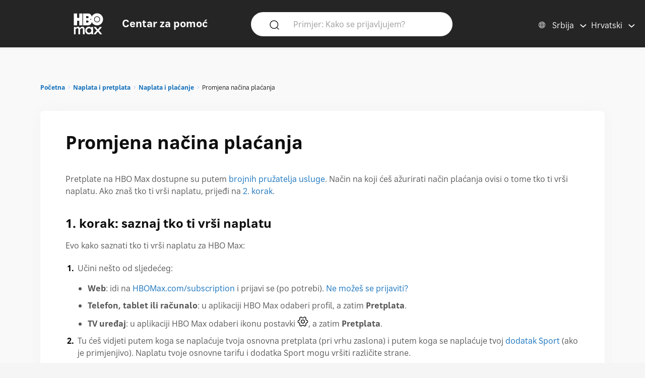

--- FILE ---
content_type: text/html; charset=utf-8
request_url: https://help.hbomax.com/rs-hr/Answer/Detail/000002525
body_size: 13894
content:




<!DOCTYPE html>
<html lang="hr"
    >
<head>
    <script src="/bundles/Environment?v=-v_hgkolf3WFVkmi-JAaStAMe2eguKR1LtgQv_uZ7LE1"></script>


    <link rel="stylesheet" type="text/css" href="/Styles/Account/Fonts.css" />
    <script type="text/javascript">
        HHURL.config.baseUrl = "https://eus-prod-cc-hbomax-webapp.azurewebsites.net/"
        HHURL.config.countryRoute = "rs-hr"
        HHURL.config.cookieDomain = ".eus-prod-cc-hbomax-webapp.azurewebsites.net"
        HHURL.config.selectedCountry = "rs"
        HHURL.config.selectedLanguage = "hr"
    </script>
    <!-- Google Tag Manager -->
    <script>
        (function (w, d, s, l, i) {
            w[l] = w[l] || []; w[l].push({
                'gtm.start':
                    new Date().getTime(), event: 'gtm.js'
            }); var f = d.getElementsByTagName(s)[0],
                j = d.createElement(s), dl = l != 'dataLayer' ? '&l=' + l : ''; j.async = true; j.src =
                    'https://www.googletagmanager.com/gtm.js?id=' + i + dl; f.parentNode.insertBefore(j, f);
        })(window, document, 'script', 'dataLayer', 'GTM-52HP4RS');</script>
    <!-- End Google Tag Manager -->
    <!-- OneTrust Cookies Consent Notice start for help.beam.com -->
    <script src="https://cdn.cookielaw.org/scripttemplates/otSDKStub.js" type="text/javascript" charset="UTF-8" data-domain-script="018fe2d4-5c7e-7d31-a64a-91fbd54e468c"></script>
    <script type="text/javascript">
        function OptanonWrapper() {
            //document.getElementById("").textContent = "HELLOOOO";
        }
    </script>
    <!-- OneTrust Cookies Consent Notice end for help.beam.com -->
    <script src="/bundles/jquery?v=yrtgBHzBzBVlRqzNLyzvzTDw3epo5qeXgCkAGYvIIdA1"></script>


    <link href="https://cdnjs.cloudflare.com/ajax/libs/dropzone/5.9.2/min/dropzone.min.css" rel="stylesheet" />
    <script src="https://cdnjs.cloudflare.com/ajax/libs/dropzone/5.9.2/min/dropzone.min.js"></script>


    <meta http-equiv="X-UA-Compatible" content="IE=Edge">
    <meta http-equiv="content-type" content="text/html; charset=utf-8" />
    <meta http-equiv="Content-Style-Type" content="text/css" />
    <meta http-equiv="Content-Script-Type" content="text/javascript" />
    <meta http-equiv="X-UA-Compatible" content="chrome=1" />
    <meta name="viewport" content="width=device-width, initial-scale=1.0, minimum-scale=1.0, maximum-scale=3.0, user-scalable=yes" />
    <link rel="shortcut icon" type="image/x-icon" href="/images/hbo-max-favicon.ico">
    <title>HBO Max | Saznaj kako promijeniti način plaćanja za pretplatu na HBO Max. </title>
    <script src="/bundles/modernizr?v=inCVuEFe6J4Q07A0AcRsbJic_UE5MwpRMNGcOtk94TE1"></script>


    <script src="/Scripts/js.cookie.js"></script>
    


    <!--My Bundles-->
    <script src="/bundles/baseScripts?v=Og7CG0NEu4Ri_NsXxAoA-FyKakoGvHPSV0ZxQcr7d5I1"></script>

    <script src="/bundles/accountScripts?v=lWeG-_sHGWZBzc8GU3n6RF-KmGcdkRTcdixBn_YiGxA1"></script>

    <link href="/bundles/baseCSS?v=mD3TI8EsqaUQsrzoyaaZtoqcBonmcvw01J06_kSvzas1" rel="stylesheet"/>

    <link href="/bundles/accountCSS?v=nMYuNoj4vrvtceoKB0F-zjgix-CwgTXX57pbI1zDpls1" rel="stylesheet"/>

    <script src="/bundles/UAParser?v=5rQlbkPqG9FubFY54-YxgizLGUHN0wuW0eYuNA1iSKc1"></script>


    

    

    


    <script>
        window.CNX_BASEURL = "https://azureappgw-chatbot-admin.hartehanks.com/api/v1/chatbot";
    </script>



<script src="/bundles/PypeStream?v=W4y14mb6s-vFiptmOhI7rk17YhcjG6D_EoDlz8yeLvE1"></script>

    
    <script src="/bundles/KBUtils?v=pMlrRY_Q3p9xKd2yzsVef1tHaYjo0_8UDW4AejlBcjk1"></script>


    
    <link href="/bundles/KBCSS?v=WVMSvBbItYAT5nHuoO-HFCO8DvhzmkJFuuScQ2OvihY1" rel="stylesheet"/>



    <script type="text/javascript">
        HHTranslate.KBLabelTV = 'TV';
HHTranslate.KBLabelPhone = 'Telefon ili tablet';
HHTranslate.KBLabelPC = 'Računalo';
HHTranslate.g_Thanks = 'Hvala';

    </script>

        <link rel="canonical" href="https://eus-prod-cc-hbomax-webapp.azurewebsites.net/rs-hr/Answer/Detail/000002525" />

</head>
<body class="Site ">
    <!-- Google Tag Manager (noscript) -->
    <noscript>
        <iframe src="https://www.googletagmanager.com/ns.html?id=GTM-52HP4RS"
                height="0" width="0" style="display:none;visibility:hidden"></iframe>
    </noscript>
    <!-- End Google Tag Manager (noscript) -->
    <div class="SiteParent Page">
        <header id="Site-header" class="Site-header AtTop">
    <div class="Header" role="banner">
        <div class="HeaderRow">
            <div class="HeaderTitleBlock">
                <div class="HeaderTitleWrapper">
                    <a href="/rs-hr/Home/Index" class="HeaderLink InlineBlock" data-gatType="Link" data-gatSection="Header" data-nav="Light">
                        <img src="/images/icons/NEW_HBO_Max_Logo_Pure_White.svg" class="HeaderLogo InlineBlock" /><div class="InlineBlock"><div class="HeaderTitleLabel">Centar za pomoć</div></div>
                    </a>
                </div>
            </div>

            <div class="PageSearchDTWrapper">
                <div class="PageSearchDTBG">
                    <div class="SearchIconBlock" id="PageSearchIconBlock">
                        <img src="/images/icons/search-default.svg" class="SearchIcon" id="PageSearchHeaderIcon" />
                    </div><div class="SearchInputBlock">
<form accept-charset="UTF-8" action="/rs-hr/Answer/Results" class="search" id="PageSearchDT" method="post" role="search"><input name="__RequestVerificationToken" type="hidden" value="qw_fBsdijWGZlLnqRaWi_g2RTN_9ocTo9XesxVRDJ0W0jyicF9yP3SVASuI4tIsa_dhkoy89mje9Gd25ktjgCxROM5uzwv8i6Y1EEQHaTrw1" />                            <input class="SearchInput" id="PageSearchInput" name="query" type="search" placeholder="Primjer: Kako se prijavljujem?" autocomplete="off" aria-label="Primjer: Kako se prijavljujem?" />
                            <input id="PageSearchSubmit" name="commit" type="submit" value="Search" style="display:none;" data-gatType="Button" data-gatSection="Header" data-gatName="Search">
                            <input id="IsNewSearch" type="hidden" name="IsNewSearch" value="True" />
</form>                    </div>
                    <div id="DynamicSearchResultsDT" class="DisplayNone"><div id="DynamicSearchWrapper" class="DynSearchWrapper">
    <div id="PopularBlock" class="">
        <div class="PageSearchRow2Title">TRENUTAČNO POPULARNO</div>
        <div>
            <ul class="PageSearchPopList">
                    <li><a href="/rs-hr/Answer/Detail/000002515" class="FeaturedLink" data-gatType="Link" data-gatSection="PopularSearches">Podnaslovi, titlovi i zvuk</a></li>
                    <li><a href="/rs-hr/Answer/Detail/000002516" class="FeaturedLink" data-gatType="Link" data-gatSection="PopularSearches">Zaboravljena e-mail adresa ili lozinka za HBO Max</a></li>
                    <li><a href="/rs-hr/Answer/Detail/000002525" class="FeaturedLink" data-gatType="Link" data-gatSection="PopularSearches">Promjena načina plaćanja</a></li>
                    <li><a href="/rs-hr/Answer/Detail/000002521" class="FeaturedLink" data-gatType="Link" data-gatSection="PopularSearches">Rješavanje problema s aplikacijom HBO Max ili web-mjestom hbomax.com</a></li>
                    <li><a href="/rs-hr/Answer/Detail/000002508" class="FeaturedLink" data-gatType="Link" data-gatSection="PopularSearches">Promijeni e-mail adresu, lozinku ili ime</a></li>
            </ul>
        </div>
    </div>
    <div id="DynamicSearchBlock" class=""></div>
</div>

</div>
                </div>
            </div>
            
            
            <div class="HeaderLinkBlock">
                <img src="/images/icons/search-default-fff.svg" class="SearchIcon Mobile" id="PageSearchIcon" />
                <div class="HeaderLinkWrapper Search " id="PageSearchLabel">Pretraži</div>
                <div class="HeaderLanguagePicker">
    <div id="CountryPickerButton" class="PickerButton CountryPicker focusable" tabindex="0">
        <div class="PickerButtonLabel"><img src="/Images/icons/world_fff.svg" alt="Countries" class="RCLIcon" /></div>
        <div class="PickerValue">
            <div class="PickerButtonLabel desktop">Srbija</div> 
            <div class="PickerButtonLabel mobile">RS</div> 
        </div>
    </div>
    <div id="LanguagePickerButton" class="PickerButton LanguagePicker focusable" tabindex="0">
        <div class="PickerValue Lang">
            <div class="PickerButtonLabel desktop">Hrvatski</div> 
            <div class="PickerButtonLabel mobile">HR</div>  
        </div>
    </div>
<div id="CountryPickerOverlay" class="Overlay DisplayNone">
    <div class="OverlayModal RCLOverlayModal">
        <div class="OverlayHeaderBar">
            <div class="RCLModalTitleWrapper"><div class="RCLModalTitle">Odaberi državu</div></div>

            <div id="CountryOverlayClose" class="OverlayClose"><img src="/images/icons/close-x.svg" alt="close" /></div>
        </div>
        <div class="RCLModalTopLine">Odaberi državu</div>
        <div class="OverlayModalBodyWrapper">
            <div class="OverlayModalBody">
                <div>

                    
                            <div class="RCLRegion">Azijsko-pacifička regija</div>
                            <div class="RCLCountry"><a href="/au-en/Answer/Detail/000002525">Australija</a></div>
                            <div class="RCLCountry"><a href="/bd-en/Answer/Detail/000002525">Bangladeš</a></div>
                            <div class="RCLCountry"><a href="/bn-ms/Answer/Detail/000002525">Brunej</a></div>
                            <div class="RCLCountry"><a href="/ph-en/Answer/Detail/000002525">Filipini</a></div>
                            <div class="RCLCountry"><a href="/hk-zh/Answer/Detail/000002525">Hong Kong</a></div>
                            <div class="RCLCountry"><a href="/id-id/Answer/Detail/000002525">Indonezija</a></div>
                            <div class="RCLCountry"><a href="/tl-en/Answer/Detail/000002525">Istočni Timor</a></div>
                            <div class="RCLCountry"><a href="/kh-en/Answer/Detail/000002525">Kambodža</a></div>
                            <div class="RCLCountry"><a href="/la-en/Answer/Detail/000002525">Laos</a></div>
                            <div class="RCLCountry"><a href="/mo-zh/Answer/Detail/000002525">Makao</a></div>
                            <div class="RCLCountry"><a href="/my-ms/Answer/Detail/000002525">Malezija</a></div>
                            <div class="RCLCountry"><a href="/mm-en/Answer/Detail/000002525">Mjanmar </a></div>
                            <div class="RCLCountry"><a href="/mn-en/Answer/Detail/000002525">Mongolija</a></div>
                            <div class="RCLCountry"><a href="/np-en/Answer/Detail/000002525">Nepal</a></div>
                            <div class="RCLCountry"><a href="/pk-en/Answer/Detail/000002525">Pakistan</a></div>
                            <div class="RCLCountry"><a href="/pw-en/Answer/Detail/000002525">Palau</a></div>
                            <div class="RCLCountry"><a href="/pg-en/Answer/Detail/000002525">Papua Nova Gvineja</a></div>
                            <div class="RCLCountry"><a href="/sg-en/Answer/Detail/000002525">Singapur</a></div>
                            <div class="RCLCountry"><a href="/sb-en/Answer/Detail/000002525">Solomonski Otoci</a></div>
                            <div class="RCLCountry"><a href="/lk-en/Answer/Detail/000002525">Šri Lanka</a></div>
                            <div class="RCLCountry"><a href="/th-th/Answer/Detail/000002525">Tajland</a></div>
                            <div class="RCLCountry"><a href="/tw-zh/Answer/Detail/000002525">Tajvan</a></div>
                            <div class="RCLRegion">Bliski istok</div>
                            <div class="RCLCountry"><a href="/il-he/Answer/Detail/000002525">Izrael</a></div>
                            <div class="RCLRegion">Europa i središnja Azija</div>
                            <div class="RCLCountry"><a href="/al-en/Answer/Detail/000002525">Albanija</a></div>
                            <div class="RCLCountry"><a href="/am-ru/Answer/Detail/000002525">Armenija</a></div>
                            <div class="RCLCountry"><a href="/at-de/Answer/Detail/000002525">Austrija</a></div>
                            <div class="RCLCountry"><a href="/be-en/Answer/Detail/000002525">Belgija</a></div>
                            <div class="RCLCountry"><a href="/ba-sh/Answer/Detail/000002525">Bosna i Hercegovina</a></div>
                            <div class="RCLCountry"><a href="/bg-bg/Answer/Detail/000002525">Bugarska</a></div>
                            <div class="RCLCountry"><a href="/cz-cs/Answer/Detail/000002525">Češka</a></div>
                            <div class="RCLCountry"><a href="/cy-el/Answer/Detail/000002525">Cipar</a></div>
                            <div class="RCLCountry"><a href="/me-sh/Answer/Detail/000002525">Crna Gora</a></div>
                            <div class="RCLCountry"><a href="/dk-da/Answer/Detail/000002525">Danska</a></div>
                            <div class="RCLCountry"><a href="/ee-et/Answer/Detail/000002525">Estonija</a></div>
                            <div class="RCLCountry"><a href="/fi-fi/Answer/Detail/000002525">Finska</a></div>
                            <div class="RCLCountry"><a href="/fr-fr/Answer/Detail/000002525">Francuska</a></div>
                            <div class="RCLCountry"><a href="/gr-el/Answer/Detail/000002525">Grčka</a></div>
                            <div class="RCLCountry"><a href="/ge-en/Answer/Detail/000002525">Gruzija</a></div>
                            <div class="RCLCountry"><a href="/hr-hr/Answer/Detail/000002525">Hrvatska</a></div>
                            <div class="RCLCountry"><a href="/is-en/Answer/Detail/000002525">Island</a></div>
                            <div class="RCLCountry"><a href="/it-it/Answer/Detail/000002525">Italija</a></div>
                            <div class="RCLCountry"><a href="/kz-ru/Answer/Detail/000002525">Kazahstan</a></div>
                            <div class="RCLCountry"><a href="/kg-ru/Answer/Detail/000002525">Kirgistan</a></div>
                            <div class="RCLCountry"><a href="/lv-lv/Answer/Detail/000002525">Latvija</a></div>
                            <div class="RCLCountry"><a href="/li-de/Answer/Detail/000002525">Lihtenštajn</a></div>
                            <div class="RCLCountry"><a href="/lt-lt/Answer/Detail/000002525">Litva</a></div>
                            <div class="RCLCountry"><a href="/lu-fr/Answer/Detail/000002525">Luksemburg</a></div>
                            <div class="RCLCountry"><a href="/hu-hu/Answer/Detail/000002525">Mađarska</a></div>
                            <div class="RCLCountry"><a href="/mt-en/Answer/Detail/000002525">Malta</a></div>
                            <div class="RCLCountry"><a href="/nl-nl/Answer/Detail/000002525">Nizozemska</a></div>
                            <div class="RCLCountry"><a href="/de-de/Answer/Detail/000002525">Njemačka</a></div>
                            <div class="RCLCountry"><a href="/no-no/Answer/Detail/000002525">Norveška</a></div>
                            <div class="RCLCountry"><a href="/pt-pt/Answer/Detail/000002525">Portugal</a></div>
                            <div class="RCLCountry"><a href="/ro-ro/Answer/Detail/000002525">Rumunjska</a></div>
                            <div class="RCLCountry"><a href="/mk-mk/Answer/Detail/000002525">Sjeverna Makedonija</a></div>
                            <div class="RCLCountry"><a href="/sk-sk/Answer/Detail/000002525">Slovačka</a></div>
                            <div class="RCLCountry"><a href="/si-sl/Answer/Detail/000002525">Slovenija</a></div>
                            <div class="RCLCountry"><a href="/es-es/Answer/Detail/000002525">Španjolska</a></div>
                            <div class="RCLCountry"><a href="/rs-sh/Answer/Detail/000002525">Srbija</a></div>
                            <div class="RCLCountry"><a href="/se-sv/Answer/Detail/000002525">Švedska</a></div>
                            <div class="RCLCountry"><a href="/ch-de/Answer/Detail/000002525">Švicarska</a></div>
                            <div class="RCLCountry"><a href="/tj-ru/Answer/Detail/000002525">Tadžikistan</a></div>
                            <div class="RCLCountry"><a href="/tr-tr/Answer/Detail/000002525">Turska</a></div>
                            <div class="RCLCountry"><a href="/ua-uk/Answer/Detail/000002525">Ukrajina</a></div>
                            <div class="RCLRegion">Latinska Amerika i Karibi</div>
                            <div class="RCLCountry"><a href="/ai-en/Answer/Detail/000002525">Angvila</a></div>
                            <div class="RCLCountry"><a href="/ag-en/Answer/Detail/000002525">Antigva i Barbuda</a></div>
                            <div class="RCLCountry"><a href="/ar-es/Answer/Detail/000002525">Argentina</a></div>
                            <div class="RCLCountry"><a href="/aw-en/Answer/Detail/000002525">Aruba</a></div>
                            <div class="RCLCountry"><a href="/bs-en/Answer/Detail/000002525">Bahami</a></div>
                            <div class="RCLCountry"><a href="/bb-en/Answer/Detail/000002525">Barbados</a></div>
                            <div class="RCLCountry"><a href="/bz-en/Answer/Detail/000002525">Belize</a></div>
                            <div class="RCLCountry"><a href="/bo-es/Answer/Detail/000002525">Bolivija</a></div>
                            <div class="RCLCountry"><a href="/br-pt/Answer/Detail/000002525">Brazil</a></div>
                            <div class="RCLCountry"><a href="/vg-en/Answer/Detail/000002525">Britanski Djevičanski otoci</a></div>
                            <div class="RCLCountry"><a href="/cl-es/Answer/Detail/000002525">Čile</a></div>
                            <div class="RCLCountry"><a href="/cw-en/Answer/Detail/000002525">Curacao</a></div>
                            <div class="RCLCountry"><a href="/dm-en/Answer/Detail/000002525">Dominika</a></div>
                            <div class="RCLCountry"><a href="/do-en/Answer/Detail/000002525">Dominikanska Republika</a></div>
                            <div class="RCLCountry"><a href="/ec-es/Answer/Detail/000002525">Ekvador</a></div>
                            <div class="RCLCountry"><a href="/gd-en/Answer/Detail/000002525">Grenada</a></div>
                            <div class="RCLCountry"><a href="/gy-en/Answer/Detail/000002525">Gvajana</a></div>
                            <div class="RCLCountry"><a href="/gt-es/Answer/Detail/000002525">Gvatemala</a></div>
                            <div class="RCLCountry"><a href="/ht-en/Answer/Detail/000002525">Haiti</a></div>
                            <div class="RCLCountry"><a href="/hn-es/Answer/Detail/000002525">Honduras</a></div>
                            <div class="RCLCountry"><a href="/jm-en/Answer/Detail/000002525">Jamajka</a></div>
                            <div class="RCLCountry"><a href="/ky-en/Answer/Detail/000002525">Kajmanski otoci</a></div>
                            <div class="RCLCountry"><a href="/co-es/Answer/Detail/000002525">Kolumbija</a></div>
                            <div class="RCLCountry"><a href="/cr-es/Answer/Detail/000002525">Kostarika</a></div>
                            <div class="RCLCountry"><a href="/mx-es/Answer/Detail/000002525">Meksiko</a></div>
                            <div class="RCLCountry"><a href="/ms-en/Answer/Detail/000002525">Montserrat</a></div>
                            <div class="RCLCountry"><a href="/ni-es/Answer/Detail/000002525">Nikaragva</a></div>
                            <div class="RCLCountry"><a href="/tc-en/Answer/Detail/000002525">Otočje Turks i Caicos</a></div>
                            <div class="RCLCountry"><a href="/pa-es/Answer/Detail/000002525">Panama</a></div>
                            <div class="RCLCountry"><a href="/py-es/Answer/Detail/000002525">Paragvaj</a></div>
                            <div class="RCLCountry"><a href="/pe-es/Answer/Detail/000002525">Peru</a></div>
                            <div class="RCLCountry"><a href="/sv-es/Answer/Detail/000002525">Salvador</a></div>
                            <div class="RCLCountry"><a href="/sr-en/Answer/Detail/000002525">Surinam</a></div>
                            <div class="RCLCountry"><a href="/lc-en/Answer/Detail/000002525">Sveta Lucija</a></div>
                            <div class="RCLCountry"><a href="/kn-en/Answer/Detail/000002525">Sveti Kristofor i Nevis</a></div>
                            <div class="RCLCountry"><a href="/vc-en/Answer/Detail/000002525">Sveti Vincent i Grenadini</a></div>
                            <div class="RCLCountry"><a href="/tt-en/Answer/Detail/000002525">Trinidad i Tobago</a></div>
                            <div class="RCLCountry"><a href="/uy-es/Answer/Detail/000002525">Urugvaj</a></div>
                            <div class="RCLCountry"><a href="/ve-es/Answer/Detail/000002525">Venezuela</a></div>
                            <div class="RCLRegion">SAD</div>
                            <div class="RCLCountry"><a href="/us-en/Answer/Detail/000002525">Sjedinjene Američke Države</a></div>
                </div>
            </div>
        </div>
    </div>
</div>


<div id="LanguagePickerOverlay" class="DisplayNone LanguagePickerOverlay">
    <div id="LangList" class="LPOLanguageList">
            <div class="LPOLanguageChoice "><a href="/rs-en/Answer/Detail/000002525">English</a></div>
            <div class="LPOLanguageChoice Selected"><a href="/rs-hr/Answer/Detail/000002525">Hrvatski</a></div>
            <div class="LPOLanguageChoice "><a href="/rs-mk/Answer/Detail/000002525">Mакедонски</a></div>
            <div class="LPOLanguageChoice "><a href="/rs-sh/Answer/Detail/000002525">Srpski</a></div>
            <div class="LPOLanguageChoice "><a href="/rs-sl/Answer/Detail/000002525">Slovenščina</a></div>
    </div>
</div></div>
            </div>
            
        </div>
    </div>
    <div id="PageSearchOverlay" class="DisplayNone">
        <div>
            <div class="PageSearchRow">
                <img src="/images/icons/search-default.svg" class="SearchIcon Active" id="PageSearchIconO" />
<form accept-charset="UTF-8" action="/rs-hr/Answer/Results" class="search" id="PageSearchMobile" method="post" role="search"><input name="__RequestVerificationToken" type="hidden" value="mBbRwSRn2s1LqAx07r1_-QxsXedYOhDrKkkfVR_BqFIPPvKmTnWVCz47wFv9SNymGWCS4PKmP2SFoDuYjbSciPAojvSjk8pwm9qoQxW0GqQ1" />                    <input id="PageSearchInputO" type="search" name="query" placeholder="Primjer: Kako se prijavljujem?" autocomplete="off" tabindex="1"/>
                    <input id="PageSearchSubmitO" name="commit" type="submit" value="Search" style="display:none;" data-gatType="Button" data-gatSection="Header" data-gatName="Search">
                    <input id="IsNewSearchO" type="hidden" name="IsNewSearch" value="True" />
</form>                <img src="/images/icons/close-x.svg" class="PageSearchClose" id="PageSearchClose" />
            </div>
            <div id="DynamicSearchResults" class="PageSearchRow2" tabindex="100">
                
            </div>
        </div>
    </div>
    <div id="ScrollToTop"><img src="/images/icons/back-to-top-v2.svg" /></div>
</header>
<script type="text/javascript">
    $(document).ready(function () {
        MonitorSearch("PageSearchInputO", "DynamicSearchBlock", "/rs-hr/Answer/AnswerSearch");
        MonitorSearch("PageSearchInput", "DynamicSearchBlock", "/rs-hr/Answer/AnswerSearch");
        $(window).resize(function () {
            _placeSearch();
        });
        _placeSearch();
        $("#PageSearchInput").focusin(function () {
            $("#DynamicSearchResultsDT").removeClass("DisplayNone");
        });
        $("#PageSearchIcon,#PageSearchLabel").click(function () {
            $("#PageSearchOverlay").removeClass("DisplayNone");
        });
        $("#PageSearchClose").click(function () {
            $("#PageSearchOverlay").addClass("DisplayNone");
        });

        $('#PageSearchIconBlock').click(function () {
            _doSearch();
        });
        $('#PageSearchIconO').click(function () {
            _doSearchO();
        });
        $('#PageSearchInput, #PageSearchInputO').keypress(function (e) {
            if (e.which == 13) {
                if ($("#PageSearchOverlay").hasClass("DisplayNone")) {
                    _doSearch();
                }
                else {
                    _doSearchO();
                }
                return false;
            }
        });
    });
    function _doSearch() {
        if ($("#PageSearchInput").val().trim().length > 0) {
            $('#PageSearchSubmit').click();
        }
    }
    function _doSearchO() {
        if ($("#PageSearchInputO").val().trim().length > 0) {
            $('#PageSearchSubmitO').click();
        }
    }
    function _placeSearch() {
        if (_isTabletWidth()) {
            $('#DynamicSearchWrapper').appendTo('#DynamicSearchResults');
        }
        else {
            $("#PageSearchOverlay").addClass("DisplayNone");
            $('#DynamicSearchWrapper').appendTo('#DynamicSearchResultsDT');
        }
    }
</script>

        <div class="HeaderSpacer"></div>
        
        <main class="Site-content Site-content--full">
            

<section class="AnswerPageFrame">
    <section class="CategoryContent Answer">
        <div class="AnswerFrame">
            <div class="CategoryBreadcrumbs">

    <div id="CategoryBreadCrumbs" class="NavTreeBreadCrumbs">
        <div id="BreadCrumbDiv">
            <ol class="breadcrumbs" data-section="breadcrumbs">
                <ul class='BreadcrumbList'><li><a href='/rs-hr/' data-gatType='Link' data-gatSection='Breadcrumb'>Početna</a></li><li><a href='/rs-hr/Category/Detail/Billing_Subscription'>Naplata i pretplata</a></li><li><a href='/rs-hr/Category/Detail/Billing_Payment'>Naplata i plaćanje</a></li><li>Promjena načina plaćanja</li></ul>
            </ol>
        </div>
    </div>
</div>
            <div class="AnswerBlock">
                <div class="AnswerContainer">
                    <div class="Column1">
                        <section id="AnswerBody" class="Answer">
                            <article class="">
                                <div class="KBTitle"><h1>Promjena načina plaćanja</h1></div>
                                <p>Pretplate na HBO Max dostupne su putem <a href="/Answer/Detail/000002545">brojnih pružatelja usluge</a>. Način na koji ćeš ažurirati način plaćanja ovisi o tome tko ti vrši naplatu. Ako znaš tko ti vrši naplatu, prijeđi na <a href="#step2">2. korak</a>.</p>

<h3 id="step1">1. korak: saznaj tko ti vrši naplatu</h3>

<p>Evo kako saznati tko ti vrši naplatu za HBO Max:</p>

<ol>
   <li>Učini nešto od sljedećeg:<ul>
         <li><strong>Web</strong>: idi na <a class="external" target="_blank" href="https://hbomax.com/subscription">HBOMax.com/subscription</a> i prijavi se (po potrebi). <a href="/Answer/Detail/000002552">Ne možeš se prijaviti?</a></li>
         <li><strong>Telefon, tablet ili računalo</strong>: u aplikaciji HBO Max odaberi profil, a zatim <strong>Pretplata</strong>.</li>
         <li><strong>TV uređaj</strong>: u aplikaciji HBO Max odaberi ikonu postavki <img src="https://hbomaxmedia.blob.core.windows.net/images/test/settings.svg" alt="zupčanik (donji desni kut)">, a zatim <strong>Pretplata</strong>.</li>
      </ul>
   </li>
   <li>Tu ćeš vidjeti putem koga se naplaćuje tvoja osnovna pretplata (pri vrhu zaslona) i putem koga se naplaćuje tvoj <a href="/Answer/Detail/000002575">dodatak Sport</a> (ako je primjenjivo). Naplatu tvoje osnovne tarifu i dodatka Sport mogu vršiti različite strane.</li>
</ol>

<p>To možeš vidjeti i na bankovnom izvodu ili pitati svog pružatelja internetske, mobilne ili TV usluge naplaćuje li ti on HBO Max.</p>

<h3 id="step2">2. korak: promijeni način plaćanja</h3>

 <p>Ako ti se naplata vrši putem nas, evo kako ćeš ažurirati način plaćanja:</p>

 <ol>
   <li>Idi na <a class="external" target="_blank" href="https://hbomax.com/subscription">HBOMax.com/subscription</a> i prijavi se (po potrebi). <a href="/Answer/Detail/000002552">Ne možeš se prijaviti?</a></li>
   <li>Odaberi <strong>Ažuriraj način plaćanja</strong>.<br>
   <strong>Nema mogućnosti za ažuriranje plaćanja?</strong> Pogledaj putem koga se naplaćuje tvoja osnovna pretplata (pri vrhu zaslona) i putem koga se naplaćuje tvoj <a href="/Answer/Detail/000002575">dodatak Sport</a> (ako je primjenjivo). Zatim te pružatelje usluge pronađi u odjeljku Naplata putem treće strane u nastavku.</li> 
   <li>Dodaj podatke o plaćanju i spremi promjene. <a class="jumpLinkClass" data-target="expand25285" href="/Answer/Detail/000002528#fix">Ne možeš promijeniti način plaćanja?</a></li>
 </ol>

<p>Tvoji će se ažurirati podaci za plaćanje upotrebljavati prilikom sljedeće naplate naknade za osnovnu pretplatu ili dodatak.</p>
 
<h3>Naplata putem treće strane</h3>

<div id="provider"> </div>

<p>U nastavku saznaj putem koga se naplaćuje tvoja osnovna pretplata:</p>

   <ul>
      <li><a href="/Answer/Detail/000002531">Amazon Appstore</a> (u određenim državama)</li>
      <li><a href="/Answer/Detail/000002532">Apple</a></li>
      <li><a href="/Answer/Detail/000002533">Google Play</a></li>
      <li><a href="/Answer/Detail/000002535">Samsung TV</a></li>
      <li><strong>Prime Video kanali</strong> (u određenim državama): idi na članak <a class="external" rel="nofollow" href="https://www.amazon.com/gp/help/customer/display.html/ref=help_search_1-1?ie=UTF8&nodeId=GNQFBWDZJN838JZF&qid=1600885997&sr=1-1">Upravljanje načinima plaćanja</a> na Amazonu.</li>
      <li><strong>Pružatelj internetske, mobilne ili TV usluge</strong>: prijavi se na web-mjesto svog pružatelja usluge, idi u njegov centar za pomoć ili mu se obrati.</li>
   </ul>
      
<h4>Tražiš nešto drugo?</h4>

   <ul>
      <li id="changeplan"><a class="jumpLinkClass" data-target="expand25472" href="/Answer/Detail/000002547#change-plan">Promjena osnovne tarife</a></li>
      <li><a href="/Answer/Detail/000002526">Otkazivanje pretplate</a></li>
      <li><a href="/Answer/Detail/000002556">Tarife i naplata</a></li>
      <li><a href="/Answer/Detail/000002575">Upravljanje dodatkom Sport</a></li>
   </ul>

<p><strong>Potrebna ti je pomoć s prijavom?</strong> Idi na odjeljak <a href="/Answer/Detail/000002552">Ne mogu se prijaviti</a>.</p>
                            </article>
                        </section>
                    </div>
                    <div class="Column2">
                        <section class="RelatedArticles ">
    <div class="CategoryRelatedTitle Answer">POVEZANI ČLANCI</div>
    <ul class="RA">
        <li class="CategorySectionAnswer"><a href="/rs-hr/Answer/Detail/000002532" data-gatType="Link" data-gatSection="RelatedAnswer">Promjena pretplate koju naplaćuje Apple</a></li>
        <li class="CategorySectionAnswer"><a href="/rs-hr/Answer/Detail/000002528" data-gatType="Link" data-gatSection="RelatedAnswer">Promijeni pretplatu koju naplaćuje HBO Max</a></li>
        <li class="CategorySectionAnswer"><a href="/rs-hr/Answer/Detail/000002533" data-gatType="Link" data-gatSection="RelatedAnswer">Promjena pretplate koju naplaćuje Google</a></li>
        <li class="CategorySectionAnswer"><a href="/rs-hr/Answer/Detail/000002535" data-gatType="Link" data-gatSection="RelatedAnswer">Promjena pretplate koju naplaćuje Samsung</a></li>
        <li class="CategorySectionAnswer"><a href="/rs-hr/Answer/Detail/000002529" data-gatType="Link" data-gatSection="RelatedAnswer">Upravljanje pretplatom na HBO Max</a></li>
    </ul>
</section>
                    </div>
                </div>
                <section class="AnswerFormSection">
                    <hr class="Answer Desktop" />
                    <section class="feedback">

    <div>
        <div class="AnsFeedbackRow">
            <div>
                <span class="helpful-label">Je li ti to pomoglo?</span>
                <div class="feedback-btns">

                    <button id="FeedbackButtonYes" class="helpful yes" data-gatType="Button" data-gatSection="AnswerFeedback" data-gatName="Yes" aria-label="Did this help? yes"><span>Da</span></button>
                    <button id="FeedbackButtonNo" class="helpful no Invert" data-gatType="Button" data-gatSection="AnswerFeedback" data-gatName="No" aria-label="Did this help? no"><span>Ne</span></button>
                </div>
            </div>
            <div class="AnswerFeedbackForm">
<form action="/rs-hr/Answer/AnswerFeedbackSubmit?Length=6" class="feedback-form invalid DisplayNone" data-ajax="true" data-ajax-method="Post" data-ajax-mode="replace" data-ajax-success="FeedbackThankYou" data-ajax-update="#nothing" id="AnswerFeedbackForm" method="post" role="alert"><input name="__RequestVerificationToken" type="hidden" value="TxHBugwbSI5IczuOv4F3BvJVzvqD-0pE_ToqXe9O2o6iQoySw6egZrWYLm1OzMo9JVb5JvcVxGLZ81yrppTSDJyU50dsvlPT1_KSOM_YzOE1" />                    <div class="fbchoice">
                        <input class="radio" id="fb1" name="NoChoices" type="radio" value="Article was confusing" />
                        <label for="fb1">Članak me zbunio</label>
                    </div>
                    <div class="fbchoice">
                        <input class="radio" id="fb2" name="NoChoices" type="radio" value="Didn&#39;t solve my problem" />
                        <label for="fb2">Nije mi riješio problem</label>
                    </div>
                    <div class="fbchoice">
                        <input class="radio" id="fb3" name="NoChoices" type="radio" value="Article was hard to find" />
                        <label for="fb3">Članak je bilo teško pronaći</label>
                    </div>
<span class="field-validation-valid text-danger" data-valmsg-for="NoChoices" data-valmsg-replace="true"></span>                    <div id="FeedbackNoComment" class="AFCommentLabel">Javi nam</div>
<textarea Name="OtherComment" aria-labelledby="FeedbackNoComment" class="details " cols="20" id="OtherComment" name="OtherComment" placeholder="Kako možemo poboljšati ovaj članak?" rows="2">
</textarea><span class="field-validation-valid text-danger" data-valmsg-for="OtherComment" data-valmsg-replace="true"></span><input id="AnswerID" name="AnswerID" type="hidden" value="000002525" /><input id="ButtonType" name="ButtonType" type="hidden" value="" />                    <input type="hidden" name="AnswerFeedbackID" value="" />
                    <button id="FeedbackButtonSubmit" value="Submit" class="submit" data-gatType="Button" data-gatSection="AnswerFeedback" data-gatName="SubmitNo">Pošalji</button>
</form>                <form action="/rs-hr/Answer/AnswerFeedbackSubmit?Length=6" class="feedback-form invalid DisplayNone" data-ajax="true" data-ajax-method="Post" data-ajax-mode="replace" data-ajax-success="FeedbackThankYou" data-ajax-update="#nothing" id="AnswerFeedbackFormYes" method="post" role="alert"><input name="__RequestVerificationToken" type="hidden" value="TrZLeVLMVGEc92R2LBIpXsW_oyW28c-ShB8R62ztRAogQZ9gK0i507fOHllEFv6KXysxtDHtYg0_f1qCzuKIUERXqUanogWmkLgsctQUeLw1" />                    <div class="fbchoice">
                        <span><b>Hvala na povratnim informacijama!</b></span>
                        <div id="FeedbackYesComment" class="AFCommentLabel">Javi nam</div>
                        <textarea Name="OtherCommentYes" aria-labelledby="FeedbackYesComment" class="details Yes" cols="20" id="OtherCommentYes" name="OtherCommentYes" placeholder="Što ti je bilo korisno?" rows="2">
</textarea>
                    </div>
<input id="AnswerIDYes" name="AnswerIDYes" type="hidden" value="000002525" /><input id="ButtonTypeYes" name="ButtonTypeYes" type="hidden" value="" />                    <input type="hidden" name="AnswerFeedbackID" value="" />
                    <button id="FeedbackButtonSubmitYes" value="Submit" class="submit" data-gatType="Button" data-gatSection="AnswerFeedback" data-gatName="SubmitYes">Pošalji</button>
</form>                <input id="ThankYouLabel" name="ThankYouLabel" type="hidden" value="Hvala na povratnim informacijama!" />
                <input id="StillNeedHelpLabel" name="StillNeedHelpLabel" type="hidden" value="I dalje ti je potrebna pomoć?" />
                <input id="ContactUsLabel" name="ContactUsLabel" type="hidden" value="Obrati nam se" />
                <input id="ContactUsLink" name="ContactUsLink" type="hidden" value="/rs-hr/ContactUs/Index" />
            </div>
        </div><div class="AnsFeedbackRow Social">
            <section class="share Desktop">
    <div class="share-label">Podijeli ovaj članak</div>
    <a href="//twitter.com/intent/tweet?url=https://eus-prod-cc-hbomax-webapp.azurewebsites.net/rs-hr/Answer/Detail/000002525&amp;text=Saznaj+kako+promijeniti+na%c4%8din+pla%c4%87anja+za+pretplatu+na+HBO+Max.&amp;hashtags=Max" target="_blank" title="Tweet this" class="twitter-btn" data-social="twitter" data-gatType="Button" data-gatSection="Social" data-gatName="TwitterPost"><img src="/images/icons/X_black.svg" class="TwitterShareIcon" /></a>
    
    <a href="//facebook.com/sharer.php?u=https://eus-prod-cc-hbomax-webapp.azurewebsites.net/rs-hr/Answer/Detail/000002525" target="_blank" title="Post to Facebook" class="facebook-btn" data-social="facebook" data-gatType="Button" data-gatSection="Social" data-gatName="FacebookPost"><img src="/images/icons/facebook_white.svg" class="FacebookFooterIcon" /></a>
    
</section>

        </div>
    </div>
</section>
<script>
    $(document).ready(function () {
        $("#AnswerFeedbackForm").validate();

        $("#FeedbackButtonYes").click(function () {
            $("#ButtonTypeYes").val("yes");
            $("#AnswerFeedbackForm").addClass("DisplayNone");
            $("#AnswerFeedbackFormYes").removeClass("DisplayNone");
            $("#FeedbackButtonYes").addClass("selected");
            $("#FeedbackButtonNo").removeClass("selected");
            var feedbackId = $('#AnswerFeedbackFormYes input[name=AnswerFeedbackID]').val();
            var answerFbOption = {
                AnswerFeedbackID: feedbackId,
                ButtonType: 'YES',
                AnswerIdYes: '000002525'
            };
            $.ajax({
                url: '/rs-hr/Answer/AnswerFeedbackOption',
                type: 'POST',
                data: JSON.stringify(answerFbOption),
                contentType: 'application/json; charset=utf-8',
                success: function (result) {
                    $('input[name=AnswerFeedbackID]').val(result);
                },
            });
        });
        $("#FeedbackButtonNo").click(function () {
            $("#ButtonType").val("no");
            $("#AnswerFeedbackFormYes").addClass("DisplayNone");
            $("#AnswerFeedbackForm").removeClass("DisplayNone");
            $("#FeedbackButtonNo").addClass("selected");
            $("#FeedbackButtonYes").removeClass("selected");
            var feedbackId = $('#AnswerFeedbackForm input[name=AnswerFeedbackID]').val();
            var answerFbOption = {
                AnswerFeedbackID: feedbackId,
                ButtonType: 'NO',
                AnswerId: '000002525'
            };
            $.ajax({
                url: '/rs-hr/Answer/AnswerFeedbackOption',
                type: 'POST',
                data: JSON.stringify(answerFbOption),
                contentType: 'application/json; charset=utf-8',
                success: function (result) {
                    $('input[name=AnswerFeedbackID]').val(result);
                },
            });
        });
    });


    $("input[name='NoChoices']").change(function () {
        if ($(this).val() == 'Other') {
            $("#OtherComment").rules("add", {
                required: true,
                messages: {
                    required: "Comment is required for Other option."
                }
            });
        } else {
            $("#OtherComment").rules("remove", "required");
        }
    });

    function FeedbackThankYou() {
        var form = document.querySelector('#AnswerFeedbackForm');
        var formYes = document.querySelector('#AnswerFeedbackFormYes');
        var AnsFeedbackRow = document.querySelector('.AnsFeedbackRow');
        var feedbackbtns = document.querySelector('.feedback-btns');
        var ThankYouLabel = document.querySelector('#ThankYouLabel').value;
        var StillNeedHelpLabel = document.querySelector("#StillNeedHelpLabel").value;
        var ContactUsLabel = document.querySelector("#ContactUsLabel").value;
        var ContactUsLink = document.querySelector("#ContactUsLink").value;

        form.style.display = 'none';
        formYes.style.display = 'none';
        feedbackbtns.innerHTML = '';

        AnsFeedbackRow.innerHTML += '<div class="ThankYouLabel">' + ThankYouLabel + '</div>';


        // Check if Pypestream is down
        var isPypestreamDown = 0;
        var contactUsHref = isPypestreamDown ? '/rs-hr/ContactUs/Topic' : 'javascript:void(0);';

        // Generate the HTML with the conditional ContactUsLink
        //AnsFeedbackRow.innerHTML += '<div class="ThankYouLabel">' + ThankYouLabel + '</div> <div class="ContactUsLabel">' + StillNeedHelpLabel + ' <a class="ContactUsLink" href="javascript:void(0);" onclick="var currentUrl = window.location.href; var separator = currentUrl.includes(\'?\') ? \'&amp;\' : \'?\'; var newUrl = currentUrl + separator + \'link_clicked=contact\'; history.replaceState(null, null, newUrl); location.reload();">' + ContactUsLabel + '</a>.</div>';
        AnsFeedbackRow.innerHTML += '<div class="ContactUsLabel">' + StillNeedHelpLabel + ' <a class="ContactUsLink" href="' + contactUsHref + '" onclick="var currentUrl = window.location.href; var separator = currentUrl.includes(\'?\') ? \'&amp;\' : \'?\'; var newUrl = currentUrl + separator + \'link_clicked=contact\'; history.replaceState(null, null, newUrl); location.reload();">' + ContactUsLabel + '</a>.</div>';

    }
</script>






                    <hr class="Answer Mobile" />
                </section>
            </div>
            <section class="RelatedArticles Bottom">
    <div class="CategoryRelatedTitle Answer">POVEZANI ČLANCI</div>
    <ul class="RA">
        <li class="CategorySectionAnswer"><a href="/rs-hr/Answer/Detail/000002532" data-gatType="Link" data-gatSection="RelatedAnswer">Promjena pretplate koju naplaćuje Apple</a></li>
        <li class="CategorySectionAnswer"><a href="/rs-hr/Answer/Detail/000002528" data-gatType="Link" data-gatSection="RelatedAnswer">Promijeni pretplatu koju naplaćuje HBO Max</a></li>
        <li class="CategorySectionAnswer"><a href="/rs-hr/Answer/Detail/000002533" data-gatType="Link" data-gatSection="RelatedAnswer">Promjena pretplate koju naplaćuje Google</a></li>
        <li class="CategorySectionAnswer"><a href="/rs-hr/Answer/Detail/000002535" data-gatType="Link" data-gatSection="RelatedAnswer">Promjena pretplate koju naplaćuje Samsung</a></li>
        <li class="CategorySectionAnswer"><a href="/rs-hr/Answer/Detail/000002529" data-gatType="Link" data-gatSection="RelatedAnswer">Upravljanje pretplatom na HBO Max</a></li>
    </ul>
</section>
            <section class="AnswerFormSection">
                <hr class="Answer Mobile" />
                <section class="share Mobile">
    <div class="share-label">Podijeli ovaj članak</div>
    <a href="//twitter.com/intent/tweet?url=https://eus-prod-cc-hbomax-webapp.azurewebsites.net/rs-hr/Answer/Detail/000002525&amp;text=Saznaj+kako+promijeniti+na%c4%8din+pla%c4%87anja+za+pretplatu+na+HBO+Max.&amp;hashtags=Max" target="_blank" title="Tweet this" class="twitter-btn" data-social="twitter" data-gatType="Button" data-gatSection="Social" data-gatName="TwitterPost"><img src="/images/icons/X_black.svg" class="TwitterShareIcon" /></a>
    
    <a href="//facebook.com/sharer.php?u=https://eus-prod-cc-hbomax-webapp.azurewebsites.net/rs-hr/Answer/Detail/000002525" target="_blank" title="Post to Facebook" class="facebook-btn" data-social="facebook" data-gatType="Button" data-gatSection="Social" data-gatName="FacebookPost"><img src="/images/icons/facebook_white.svg" class="FacebookFooterIcon" /></a>
    
</section>

            </section>
        </div>
    </section>
</section>


        </main>
        



<footer class="Site-footer">
    <div class="Footer">
        <div class="FooterLinksRow">
            <div class="FooterLinks">
                
                <div class="FooterLink"><a href="/rs-hr/Feedback/index" target="_self" data-gatType="Link" data-gatSection="Footer" data-nav="Light">Pošalji povratne informacije</a></div>
                <div class="FooterLink"><a href="http://www.hbomax.com/privacy" target="_blank" data-gatType="Link" data-gatSection="Footer" data-nav="Light">Pravilnik o zaštiti privatnosti</a></div>
                <div class="FooterLink"><a href="http://www.hbomax.com/terms-of-use" target="_blank" data-gatType="Link" data-gatSection="Footer" data-nav="Light">Uvjeti korištenja</a></div>
                
                <div class="FooterLink"><a class="ot-sdk-show-settings cookieLink" data-gatType="Link" data-gatSection="Footer" data-nav="Light" tabindex="0">Cookie Setting</a></div>
            </div>
            

        </div>



            <div class="ContactFloat"><button id="LaunchChat" type="submit" data-gatType="Button" data-gatSection="ChatFloat" data-gatName="Launch" class="ContactFloatButton DisplayNone">Obrati nam se</button></div>

        <hr class="FooterHR" />
        <div class="CopyrightRow">
                <div class="FooterSocialLink"><span class="FollowUs">Prati nas</span><a id="XLink" href="https://www.facebook.com/HBOMaxSerbia" target="_blank" data-gatType="Link" data-gatSection="Footer" data-gatName="Twitter" data-nav="Light" class="FollowLink"><img src="/images/icons/Facebook_Logo_Secondary.png" class="TwitterFooterIcon" alt="Twitter icon" /></a></div>



                <div class="CR">&copy; 2026 HBO Europe s.r.o. HBO Max is property of Home Box Office, Inc. All rights reserved.</div>
        </div>
    </div>
</footer>
<input data-val="true" data-val-required="The IsPypestreamDown field is required." id="IsPypestreamDown" name="IsPypestreamDown" type="hidden" value="False" />
<input id="Country" name="Country" type="hidden" value="rs" />
<input id="Language" name="Language" type="hidden" value="hr" />
<input id="PypeStreamAppID" name="PypeStreamAppID" type="hidden" value="1ef0eea0-f32f-4683-8441-97d65eaf8892" />


<script src="https://ajax.googleapis.com/ajax/libs/jquery/3.5.1/jquery.min.js"></script>
<script type="text/javascript">
    $(document).ready(function () {
        $("#XLink").click(function (event) {
            //event.preventDefault();
            $.ajax({
                url: '/rs-hr/Footer/SaveTwitterData',
                type: 'POST',
                success: function (response) {
                    if (response.success) {
                        console.log("Data saved successfully");
                    } else {
                        console.log("Error saving data");
                    }
                },
                error: function (xhr, status, error) {
                    console.log("Error: " + error);
                }
            });
        });
        // Ensure the tabindex attribute is set correctly for all focusable divs
        $('.focusable').attr('tabindex', '0');
    });
</script>

    <script type="text/javascript">
                    $(document).ready(function () {
                        var url = '/rs-hr/ContactUs/index';
                        if ($("#IsPypestreamDown").val() == 'True') {
                            $("#LaunchChat").removeClass("DisplayNone");
                            $("#LaunchChat").click(function (e) {
                                //window.location.href = HHURL.config.baseUrl + "ContactUs/Topic/Sign_Up_Get_Started";
                                window.location.href = url;
                            });
                        }
                        else {
                            _launchPypestream($("#Country").val(), $("#Language").val(), $("#PypeStreamAppID").val())
                        }

                        //loadChatbotConfigurationFromService();
                    });

    </script>


    </div>
    <div id="CategoryMenuOverlay" class="Overlay DisplayNone"></div>

</body>
</html>


    <script src="/bundles/jqueryval?v=CirBk6gt---RuREFSZWvycyw3LK2Dl4i2Vc8YNoM3tU1"></script>




<script>
    (function autoOpenChatWhenCnxReady() {
        var params = new URLSearchParams(window.location.search);
        if (!params.has('link_clicked')) return;

        var btn = document.getElementById('launch-chat');
        if (!btn) return;

        if (window.__CNX_AUTO_OPEN_DONE__) return;
        window.__CNX_AUTO_OPEN_DONE__ = true;

        window.addEventListener('cnx:ready', function () {
            setTimeout(function () {
                try {
                    var c = document.getElementById('chatbotContainer');
                    var alreadyShown = c && (c.childElementCount > 0 || getComputedStyle(c).display !== 'none');
                    if (!alreadyShown) btn.click();
                } catch (_) { }
            }, 100);
        }, { once: true });
    })();
</script>

--- FILE ---
content_type: text/css; charset=utf-8
request_url: https://help.hbomax.com/bundles/accountCSS?v=nMYuNoj4vrvtceoKB0F-zjgix-CwgTXX57pbI1zDpls1
body_size: 34075
content:
/* Minification failed. Returning unminified contents.
(2,5): run-time error CSS1062: Expected semicolon or closing curly-brace, found '-'
(4,5): run-time error CSS1062: Expected semicolon or closing curly-brace, found '-'
(6,5): run-time error CSS1062: Expected semicolon or closing curly-brace, found '-'
(7,5): run-time error CSS1062: Expected semicolon or closing curly-brace, found '-'
(9,5): run-time error CSS1062: Expected semicolon or closing curly-brace, found '-'
(11,5): run-time error CSS1062: Expected semicolon or closing curly-brace, found '-'
(12,5): run-time error CSS1062: Expected semicolon or closing curly-brace, found '-'
(13,5): run-time error CSS1062: Expected semicolon or closing curly-brace, found '-'
(14,5): run-time error CSS1062: Expected semicolon or closing curly-brace, found '-'
(15,5): run-time error CSS1062: Expected semicolon or closing curly-brace, found '-'
(16,5): run-time error CSS1062: Expected semicolon or closing curly-brace, found '-'
(18,5): run-time error CSS1062: Expected semicolon or closing curly-brace, found '-'
(20,5): run-time error CSS1062: Expected semicolon or closing curly-brace, found '-'
(21,5): run-time error CSS1062: Expected semicolon or closing curly-brace, found '-'
(23,5): run-time error CSS1062: Expected semicolon or closing curly-brace, found '-'
(24,5): run-time error CSS1062: Expected semicolon or closing curly-brace, found '-'
(25,5): run-time error CSS1062: Expected semicolon or closing curly-brace, found '-'
(27,5): run-time error CSS1062: Expected semicolon or closing curly-brace, found '-'
(29,5): run-time error CSS1062: Expected semicolon or closing curly-brace, found '-'
(31,5): run-time error CSS1062: Expected semicolon or closing curly-brace, found '-'
(32,5): run-time error CSS1062: Expected semicolon or closing curly-brace, found '-'
(33,5): run-time error CSS1062: Expected semicolon or closing curly-brace, found '-'
(34,5): run-time error CSS1062: Expected semicolon or closing curly-brace, found '-'
(35,5): run-time error CSS1062: Expected semicolon or closing curly-brace, found '-'
(36,5): run-time error CSS1062: Expected semicolon or closing curly-brace, found '-'
(40,17): run-time error CSS1039: Token not allowed after unary operator: '-main-txt-color'
(41,28): run-time error CSS1039: Token not allowed after unary operator: '-main-bg-color'
(76,28): run-time error CSS1039: Token not allowed after unary operator: '-main-bg-color'
(87,28): run-time error CSS1039: Token not allowed after unary operator: '-main-bg-color'
(92,28): run-time error CSS1039: Token not allowed after unary operator: '-hf-bg-color'
(99,22): run-time error CSS1039: Token not allowed after unary operator: '-button-bg-color'
(104,17): run-time error CSS1039: Token not allowed after unary operator: '-button-txt-color'
(109,28): run-time error CSS1039: Token not allowed after unary operator: '-button-bg-color'
(119,26): run-time error CSS1039: Token not allowed after unary operator: '-button-bg-color-hover'
(131,26): run-time error CSS1039: Token not allowed after unary operator: '-button2-bg-color'
(136,21): run-time error CSS1039: Token not allowed after unary operator: '-button2-txt-color'
(140,32): run-time error CSS1039: Token not allowed after unary operator: '-button2-bd-color'
(149,30): run-time error CSS1039: Token not allowed after unary operator: '-button2-bg-color-hover'
(152,25): run-time error CSS1039: Token not allowed after unary operator: '-button2-txt-color-hover'
(197,17): run-time error CSS1039: Token not allowed after unary operator: '-href-color'
(231,17): run-time error CSS1039: Token not allowed after unary operator: '-placeholder-color'
(235,21): run-time error CSS1039: Token not allowed after unary operator: '-main-txt-color'
(247,28): run-time error CSS1039: Token not allowed after unary operator: '-overlay-bg-color'
(444,17): run-time error CSS1039: Token not allowed after unary operator: '-placeholder-color'
(448,17): run-time error CSS1039: Token not allowed after unary operator: '-placeholder-color'
(452,17): run-time error CSS1039: Token not allowed after unary operator: '-placeholder-color'
(456,17): run-time error CSS1039: Token not allowed after unary operator: '-placeholder-color'
(660,28): run-time error CSS1039: Token not allowed after unary operator: '-hf-bg-color'
(664,28): run-time error CSS1039: Token not allowed after unary operator: '-hf-bg-color'
(670,28): run-time error CSS1039: Token not allowed after unary operator: '-hf-bg-color'
(675,28): run-time error CSS1039: Token not allowed after unary operator: '-hf-bg-color'
(679,28): run-time error CSS1039: Token not allowed after unary operator: '-hf-bg-color'
(716,32): run-time error CSS1039: Token not allowed after unary operator: '-alert-bg-color'
(720,32): run-time error CSS1039: Token not allowed after unary operator: '-alert-info-bg-color'
(800,17): run-time error CSS1039: Token not allowed after unary operator: '-hf-txt-color'
(842,17): run-time error CSS1039: Token not allowed after unary operator: '-hf-txt-color'
(932,17): run-time error CSS1039: Token not allowed after unary operator: '-hf-txt-color'
(974,28): run-time error CSS1039: Token not allowed after unary operator: '-border-color'
(1043,21): run-time error CSS1039: Token not allowed after unary operator: '-main-txt-color'
(1071,28): run-time error CSS1039: Token not allowed after unary operator: '-block-bg-color'
(1126,25): run-time error CSS1039: Token not allowed after unary operator: '-main-txt-color'
(1137,22): run-time error CSS1039: Token not allowed after unary operator: '-block-bg-color'
(1194,28): run-time error CSS1039: Token not allowed after unary operator: '-icon-bg-color'
(1251,21): run-time error CSS1039: Token not allowed after unary operator: '-main-txt-color'
(1264,21): run-time error CSS1039: Token not allowed after unary operator: '-href-color'
(1277,28): run-time error CSS1039: Token not allowed after unary operator: '-main-bg-color'
(1413,21): run-time error CSS1039: Token not allowed after unary operator: '-main-txt-color'
(1534,17): run-time error CSS1039: Token not allowed after unary operator: '-main-txt-color'
(1566,17): run-time error CSS1039: Token not allowed after unary operator: '-href-color'
(1594,25): run-time error CSS1039: Token not allowed after unary operator: '-href-color'
(1934,21): run-time error CSS1039: Token not allowed after unary operator: '-href-color'
(2978,17): run-time error CSS1039: Token not allowed after unary operator: '-placeholder-color'
(2984,17): run-time error CSS1039: Token not allowed after unary operator: '-placeholder-color'
(2990,17): run-time error CSS1039: Token not allowed after unary operator: '-placeholder-color'
(2996,17): run-time error CSS1039: Token not allowed after unary operator: '-placeholder-color'
(3338,17): run-time error CSS1039: Token not allowed after unary operator: '-category-txt-color'
(3580,17): run-time error CSS1039: Token not allowed after unary operator: '-href-color'
(3597,48): run-time error CSS1046: Expect comma, found '0'
(3597,52): run-time error CSS1046: Expect comma, found '/'
(3598,40): run-time error CSS1046: Expect comma, found '0'
(3598,44): run-time error CSS1046: Expect comma, found '/'
(3699,40): run-time error CSS1062: Expected semicolon or closing curly-brace, found ':'
(3823,17): run-time error CSS1039: Token not allowed after unary operator: '-href-color'
(3936,32): run-time error CSS1039: Token not allowed after unary operator: '-aspect-ratio'
(4496,42): run-time error CSS1046: Expect comma, found '223'
(4496,50): run-time error CSS1046: Expect comma, found '/'
(5329,21): run-time error CSS1039: Token not allowed after unary operator: '-category-txt-color'
(5460,42): run-time error CSS1046: Expect comma, found '223'
(5460,50): run-time error CSS1046: Expect comma, found '/'
(5544,25): run-time error CSS1039: Token not allowed after unary operator: '-category-txt-color'
(5616,42): run-time error CSS1046: Expect comma, found '223'
(5616,50): run-time error CSS1046: Expect comma, found '/'
(6003,46): run-time error CSS1046: Expect comma, found '223'
(6003,54): run-time error CSS1046: Expect comma, found '/'
 */
:root {
    --main-bg-color: #f5f5f5; /* main background */
    /*--main-txt-color: #0f0f0f;*/
    --main-txt-color: #545454;
    /*--hf-bg-color: #060212;*/ /* header footer background */
    --hf-bg-color: #252525;
    --hf-txt-color: #fff;
    /*--href-color: #002BE7;*/
    --href-color: #116FBB;
    /*--border-color: #002BE7;*/
    --border-color: #4F6984;
    --alert-bg-color: rgba(242, 201, 76, 0.1);
    --alert-info-bg-color: rgba(222, 229, 254, 0.5);
    --header-txt-color: #000;
    --category-txt-color: #0f0f0f;
    --subcategory-txt-color: #212121;
    /*--icon-bg-color: #002BE7;*/
    --icon-bg-color: #212121;
    /*--button-bg-color: #002BE7;*/
    --button-bg-color: #252525;
    --button-txt-color: #fff;
    /*--button-bg-color-hover: linear-gradient(0deg, rgba(0, 0, 0, 0.2), rgba(0, 0, 0, 0.2)), #002BE7;*/
    --button-bg-color-hover: linear-gradient(0deg, rgba(0, 0, 0, 0.2), rgba(0, 0, 0, 0.2)), #0F0F0F;
    --button-txt-color-hover: #002BE7;
    --button2-bg-color: none;
    /*--button2-bd-color: #002BE7;*/
    --button2-bd-color: #2E3F4D;
    /*--button2-txt-color: #002BE7;*/
    --button2-txt-color: #2E3F4D;
    /*--button2-bg-color-hover: #002BE7;*/
    --button2-bg-color-hover: linear-gradient(0deg, rgba(0, 0, 0, 0.2), rgba(0, 0, 0, 0.2)), #0F0F0F;
    --button2-txt-color-hover: #fff;
    --placeholder-color: #999999;
    --overlay-bg-color: rgba(255,255,255,.9);
    --block-bg-color: #fff;
    --aqua-txt: #00F0FF;
}

html {
    color: var(--main-txt-color);
    background-color: var(--main-bg-color);
    font-family: 'Street 3', 'NotoSans', Arial, sans-serif;
}

body {
    font-family: 'Street 3', 'NotoSans', Arial, sans-serif;
    font-size: 16px;
}

h2 {
    font-weight: 500;
}

select {
    font-family: 'Street 3', 'NotoSans', Arial, sans-serif;
    font-size: 16px;
}

    select option {
        font-family: 'Street 3', 'NotoSans', Arial, sans-serif;
        font-size: 16px;
    }

textarea {
    font-family: 'Street 3', 'NotoSans', Arial, sans-serif;
    font-size: 16px;
}

.Font14 {
    font-size: 14px;
}
.OverflowHidden{
    overflow:hidden;
}
.SiteParent {
    background-color: var(--main-bg-color);
    border-radius: 0px;
    overflow: hidden;
    position: relative;
}

.Site-content {

}

.SiteParent.ContactUs {
    background-color: var(--main-bg-color);
}

.Site-header, .Site-footer {
    z-index: 99;
    background-color: var(--hf-bg-color);
}


input[type="submit"],
button, .ActionLinkButton {
    background-image: none;
    background: var(--button-bg-color);
    border-radius: 32px;
    -webkit-box-shadow: none;
    box-shadow: none;
    font-family: 'Street 3', 'NotoSans', Arial, sans-serif;
    color: var(--button-txt-color);
    font-size: 16px;
    font-weight: 500;
    padding: 10px 20px 10px 20px;
    text-decoration: none;
    border: 2px solid var(--button-bg-color);
    margin: 0px;
    cursor: pointer;
    outline: none;
}

    input[type="submit"]:hover,
    button:hover,
    .ActionLinkButton:hover {
        background-image: none;
        background: var(--button-bg-color-hover);
        text-decoration: none;
        outline: none;
    }

    input[type="submit"]:active,
    button:active {

    }
    input[type="submit"].Invert,
    button.Invert, .ActionLinkButton.Invert {
        background-image: none;
        background: var(--button2-bg-color);
        border-radius: 32px;
        -webkit-box-shadow: none;
        box-shadow: none;
        font-family: 'Street 3', 'NotoSans', Arial, sans-serif;
        color: var(--button2-txt-color);
        font-size: 16px;
        padding: 10px 20px 10px 20px;
        text-decoration: none;
        border: 2px solid var(--button2-bd-color);
        margin: 0px;
        cursor: pointer;
        outline: none;
    }
        input[type="submit"].Invert:hover,
        button.Invert:hover,
        .ActionLinkButton.Invert:hover {
            background-image: none;
            background: var(--button2-bg-color-hover);
            text-decoration: none;
            outline: none;
            color: var(--button2-txt-color-hover);
        }

strong, b {
    font-weight: 700;
}

.ActionLinkButton {
    width: 184px;
    display: inline-block;
    line-height: 1em !important;
}

    input[type="submit"]:disabled,
    button:disabled,
    .ActionLinkButton.disabled,
    input[type="submit"].Invert:disabled,
    button.Invert:disabled,
    .ActionLinkButton.Invert.disabled {
        border: solid 1px #F0F0F0;
        background: #F0F0F0;
        text-align: center;
        color: #000 !important;
        cursor: no-drop;
        -webkit-box-shadow: none;
        box-shadow: none;
        outline: none;
    }

        .ActionLinkButton.disabled:hover,
        .ActionLinkButton.Invert.disabled:hover {
            color: #000 !important;
        }

.SmallButton {
    font-size: .75em;
    line-height: 0.9em;
    padding: 2px 8px;
}




a:link, a:visited, a:active, a:hover {
    text-decoration: none;
    color: var(--href-color);
    /*color: #212121;*/
}
    a:hover{
        text-decoration:underline;
    }
    a.NoDecor:hover {
        text-decoration: none;
    }

input {
    font-family: 'Street 3', 'NotoSans', Arial, sans-serif;
}

    input:-webkit-autofill {
        -webkit-box-shadow: 0 0 0px 100px #fff inset;
        box-shadow: 0 0 0px 100px #fff inset;
    }

hr {
    height: 0px;
    border: none;
    border-bottom: 1px solid #DEDEDE;
    margin: 0px;
}


input::placeholder,
select::placeholder,
input.FormTB::placeholder,
textarea::placeholder,
option[value=""],
option[disabled="disabled"],
select.Unselected {
    color: var(--placeholder-color);
    font-family: 'Street 3', 'NotoSans', Arial, sans-serif;
}
    select.Unselected option:not([disabled]) {
        color: var(--main-txt-color);
    }

    .input-validation-error {
        border: 1px solid #a20000 !important;
    }
.Overlay {
    position: fixed;
    top: 0;
    bottom: 0;
    right: 0;
    left: 0;
    background-color: var(--overlay-bg-color);
    z-index: 100000;
}

.OverlayModal {
    background-color: #FFF;
    color: #000;
    position: absolute;
    left: 50%;
    top: calc(50% + 35px);
    -webkit-transform: translate(-50%, -50%);
    -ms-transform: translate(-50%, -50%);
    transform: translate(-50%, -50%);
    max-width: 972px;
    min-width: 100px;
    min-height: 300px;
    border: solid 1px #e1e1e1;
    border-top-left-radius: 15px;
    border-top-right-radius: 15px;
    border-bottom-left-radius: 0px;
    border-bottom-right-radius: 0px;
    max-height:calc(100vh - 70px) ;
    padding-bottom: 47px;
    overflow: hidden;
    width: 100%;
    -webkit-box-shadow: 0px 0px 22px 0px rgba(0,0,0,0.25);
    box-shadow: 0px 0px 22px 0px rgba(0,0,0,0.25);
}

.CUOverlayModal {
    top: auto;
    bottom: 0;
    padding-bottom: 0px;
    border-bottom-right-radius: 0px;
    border-bottom-left-radius: 0px;
    left: 50%;
    -webkit-transform: translate(-50%, 0%);
    -ms-transform: translate(-50%, 0%);
    transform: translate(-50%, 0%);
    max-width: 600px;
}

.OverlayModal .Table {
    max-height: 100%;
}

.OverlayHeaderBar {
    text-align: center;
    width: 100%;
    display: block;
    border-bottom: 1px solid #DEE5FE;
}
.HeaderSpacer{
    height:66.5px;
    width:100%;
}
.OverlayClose {
    cursor: pointer;
    float: right;
    vertical-align: top;
    position: absolute;
    top: 0;
    right: 0;
}

    .OverlayClose img {
        width: 24px;
        height: 24px;
        margin-top: 21px;
        margin-right: 28px;
    }

.OverlayModalBodyRow {
    display: table-row;
    height: 100%;
}

.OverlayModalBodyWrapper {
    width: 100%;
    max-height: calc(100vh - 186px);
    position: relative;
    overflow: auto;
    padding: 20px 25px 25px 25px;
    text-align: left;
}

.OverlayModalBody {
    top: 0;
    bottom: 0;
    left: 0;
    right: 0;
    overflow: auto;
}


.PickerButtonLabel {
    display: inline-block;
    padding: 0 5px;
    vertical-align: middle;
}

.PickerValue {
    display: inline-block;
    padding-right: 20px;
    background-image: url(../../images/icons/caret_fff.svg);
    background-repeat: no-repeat, repeat;
    background-position: right 0px top 4px;
    background-size: .8em auto, 100%;
    vertical-align: middle;
    max-width: calc(100% - 3px);
}

.PickerButton {
    font-size: 12px;
    color: #fff;
    vertical-align: middle;
    cursor: pointer;
    padding-bottom: 14px
}

.RCLIcon {
    width: 13px;
    height: 13px;
}

.RCLModalTitleWrapper {
    display: inline-block;
}

.RCLModalTitle {
    display: inline-block;
    padding-top: 24px;
    padding-bottom: 24px;
}

.RCLModalTopLine {
    display: none;
    font-weight: 500;
}

.RCLRegion {
    color: #000;
    font-size: 1em;
    padding: 12.5px 0;
    text-transform: uppercase;
    font-weight: 500;
}

.RCLCountry {
    color: #545454;
    font-size: 14px;
    /*font-weight: 200;*/
    cursor: pointer;
    line-height: 20px;
    padding: 12.5px 0;
}

.RCLLanguage {
    color: #545454;
    font-size: 14px;
    /*font-weight: 200;*/
    cursor: pointer;
    line-height: 20px;
    padding: 12.5px 0;
}

.Overlay.LOverlayModal {
    position: relative;
    background-color: transparent;
    top: auto;
    bottom: auto;
    left: auto;
    right: auto;
}
.LOverlayModal .RCLModalTitle {
    display: none;
}
.LOverlayModal .OverlayHeaderBar {
    border-bottom: 0px solid #DEE5FE;
}
.LPOLanguageList{
    padding: 15px 30px;
}
.LPOLanguageChoice {
    padding: 15px 0;
    /*font-weight: 200;*/
    text-align:left;
}
    .LPOLanguageChoice a {
        width: 100%;
        display: inline-block;
    }
    .LPOLanguageChoice.Selected a {
        /*font-weight: 400;*/
        font-weight: 500;
    }
#SearchHome::-webkit-input-placeholder { /* Chrome/Opera/Safari */
    color: var(--placeholder-color);
}

#SearchHome::-moz-placeholder { /* Firefox 19+ */
    color: var(--placeholder-color);
}

#SearchHome:-ms-input-placeholder { /* IE 10+ */
    color: var(--placeholder-color);
}

#SearchHome:-moz-placeholder { /* Firefox 18- */
    color: var(--placeholder-color);
}

.ErrorMessage {
    padding-top: 20px;
    color: red;
    font-size: .8em;
}

.ErrorPageBlock {
    padding: 0 15px;
    z-index: 1;
    position: relative;
}

.ErrorPageImg404 {
    position: absolute;
    top: 82px;
    left: 15px;
}

    .ErrorPageImg404 img {
        width: 180px;
        height: 77px;
    }

.Error404Header {
    padding-top: 72px;
}

.ErrorPageTitle {
    font-size: 28px;
    line-height: 33px;
    color: #0F0F0F;
    padding-bottom: 23px;
}

    .ErrorPageTitle .Mobile {
        display: block;
    }

    .ErrorPageTitle .Desktop {
        display: none;
    }

.ErrorBodyWrapper {
    font-size: 16px;
    /*font-weight: 200;*/
    line-height: 24px;
    color: #0F0F0F;
    padding-bottom: 72px;
}

    .ErrorBodyWrapper .Mobile {
        display: block;
    }

        .ErrorBodyWrapper .Mobile div {
            line-height: 24px;
            padding-bottom: 8px;
        }

    .ErrorBodyWrapper .Desktop {
        display: none;
    }

    .ErrorBodyWrapper a {
        text-decoration: underline;
        /*color: #002BE7;*/
        color: #4F6984;
    }

.HeaderBG {
    position: relative;
    /*overflow:hidden;*/
    -webkit-box-flex: 1;
    -ms-flex: 1 0 auto;
    flex: 1 0 auto;
}

.ContactUsBG {
    position: absolute;
    top: 0;
    left: 0;
    bottom: 0;
    right: 0;
    overflow: hidden;
    z-index: 0;
}

.HeaderRow {
    /*height:108px;*/
}

.SiteParent.ContactUs .HeaderRow {
    background-color:#252525;
}
.Page .HeaderRow {
    /*height:66px;*/
}
.HeaderLinkBlock {
    display: inline-block;
    float: right;
    /*height:64px;*/
    width: calc(100% - 118px);
    /* text-align: right; */
}

.Page .HeaderLinkBlock {
    height:40px;

    display: flex;
    align-items: center; /* Ensures vertical alignment */
    justify-content: flex-end; /* Moves items to the right */
    flex-wrap: nowrap; /* Prevents wrapping to a new line */
}

.HeaderLink:hover{
    text-decoration: none;
}

a.HeaderLink {
    font-size: 14px;
    font-weight: 500;
    line-height: 16px;
    color: #FFF;
    display: flex;
    align-items: center;
}

.ContactUs a.HeaderLink {
    color: #fff;
}

.HeaderLogo {
    width: 41px;
    height: 30px;
    vertical-align:bottom;
    position: relative;
    margin-left: 15px;
}

.NewWindowIcon {
    width: 13.5px;
    height: 13.5px;
    display: inline-block;
    margin-left: 7.5px;
}

.HeaderTitleBlock {
    display: inline-block;
    padding: 23px 0;
}

.Page .HeaderTitleBlock {

}

.HeaderTitleLabel {
    display: none;
}

.HeaderLinkWrapper {
    display: inline-block;
    margin-right: 20px;
    display: inline-block;
    padding-top: 25px;
}


.Page .HeaderLinkWrapper {
}



    .Page .HeaderLinkWrapper.Search {
        display: none;
        font-size: 14px;
        /*font-weight: 200;*/
        color: #FFF;
    }

    .Page .HeaderLinkWrapper.Feedback {
        display: none;
    }

.HeaderTitleWrapper {
    display: inline-block;
    /*line-height: 64px;*/
    margin-left: 20px;
}

.Page .HeaderTitleWrapper {
    /*line-height: 70px;*/
}

#Site-header {
    position: fixed;
    top: 0;
    width: 100%;
    z-index: 100;
}

#Site-header {
    background-color: var(--hf-bg-color);
}

.Page #Site-header {
    background-color: var(--hf-bg-color);
    border-top-left-radius: 0px;
    border-top-right-radius: 0px;
}

.ContactUs #Site-header {
    background-color: var(--hf-bg-color);
    color: #000;
}

html.Scrolled #Site-header {
    background-color: var(--hf-bg-color);
}

html.Scrolled .ContactUs #Site-header {
    background-color: var(--hf-bg-color);
}

.PageSearchDTWrapper {
    display: none;
}

#ScrollToTop {
    position: fixed;
    right: 0;
    top: 50%;
    cursor: pointer;
    opacity: .5;
    display: none;
    z-index: 150;
}

html.Scrolled #ScrollToTop {
    display: inline-block;
}


.alerts {
    color: #FFF;
    overflow: hidden;
    width: 100%;
    text-align: center;
    -webkit-transition: max-height .5s ease-out;
    -o-transition: max-height .5s ease-out;
    transition: max-height .5s ease-out;
}

    .alerts.closed {
        max-height: 0px !important;
    }

    .alerts.alert {
        background-color: var(--alert-bg-color);
    }

    .alerts.info {
        background-color: var(--alert-info-bg-color);
    }

.AlertBlock {
    /*display: -webkit-box;
    display: -ms-flexbox;
    display: flex;
    -ms-flex-wrap: wrap;
        flex-wrap: wrap;
    -webkit-box-pack: center;
        -ms-flex-pack: center;
            justify-content: center;*/
    margin-top: 20px;
    margin-bottom: 20px;
    position: relative;
    text-align: left;
}

.AlertIcon {
    width: 72px;
    display: inline-block;
    vertical-align: top;
    text-align: center;
}

    .AlertIcon img {
        width: 20px;
        height: 18px;
    }


.AlertList {
    font-size: 16px;
    /*font-weight: 200;*/
    line-height: 22px;
    padding: 0 38px 0 0;
    width: calc(100% - 80px);
    display: inline-block;
}

.CloseBlock {
    position: absolute;
    top: 0px;
    right: 15px;
}

.close-btn {
    cursor: pointer;
}


.AlertWidth {
    width: 100%;
    max-width: 820px;
}

.AlertTable {
    width: 100%;
    margin: 30px 0 38px 0;
}

    .AlertTable td {
        vertical-align: middle;
    }

        .AlertTable td:first-child {
            padding-right: 44px;
            padding-left: 10px;
        }

        .AlertTable td:last-child {
            font-size: 48px;
            padding-left: 44px;
            vertical-align: top;
        }



.Footer {
    width: 100%;
    color: var(--hf-txt-color);
    position: relative;
}

.FooterHR {
    display: none;
}

.FooterLinksRow {
    background: transparent;
    width: 100%;
    padding: 0;
    display: block;
    position:relative;
}

.FooterLinks {
    font-size: 12px;
    line-height: 2em;
    padding: 25px 25px 0 25px;
}

.SocialLinks {
    padding: 0px 0px 0px 21px;
}

.FooterLink {
    padding-bottom: 14px;
}

.FooterSocialLink {
}

.FooterLink.Logo {
    display: none;
}

.FooterLink:last-child {
    padding-right: 0px;
}

.FooterLink a {
    color: var(--hf-txt-color);
}

.FooterStatus {
    width: 13px;
    height: 13px;
}
.ContactFloat {
    display: inline-block;
    position: fixed;
    right: 30px;
    bottom: 60px;
    z-index:99;
}
.ContactFloatButton {
    border-radius: 25px;
    background: #4F6984;
    border: 2px solid #4F6984; 
    padding: 0;
    padding: 9px 30px;
    font-size: 18px;
    font-style: normal;
    font-weight: 500;
    font-size: 16px;
    line-height: 24px;
    /*color: var(--aqua-txt);*/
    color: white;
}
    .ContactFloatButton:hover {
        /*background-color: var(--button-bg-color);*/
        background-color: #2E3F4D;
        border: 2px solid #2E3F4D;
    }
.ContactFloat img {
    width: 32.5px;
    height: 32.5px
}
.CopyrightRow {
    /*font-weight: 200;*/
    /*    height: 44px;*/
    font-size: 12px;
    padding: 0px 25px 25px 25px;
    text-align: left;
}

.CUButton {
    font-size: 12px;
    cursor: pointer;
}
.CUButton:hover {
    text-decoration:underline;
}
.TwitterShareIcon {
    width: 30px;
    height: 30px;
    vertical-align: bottom;
    margin-right: 10px;
    margin-bottom: 3px;
}

.TwitterFooterIcon {
    width: 20px;
    height: 20px;
    margin-right: 10px;
}

.FacebookFooterIcon {
    width: 20px;
    height: 20px;
    vertical-align: bottom;
}

.share .TwitterFooterIcon {
    width: 30px;
    height: 30px;
}

.share .FacebookFooterIcon {
    width: 37px;
    height: 37px;
    /*
    width: 30px;
    height: 30px;
        */
}

.FollowUs {
    font-size: 12px;
    /*line-height:20px;*/
    padding-right: 10px;
    color: var(--hf-txt-color);
    font-weight: 400;
    padding-bottom: 14px;
    display: inline-block;
}

.FollowLink {
    top: 2px;
    position: relative;
}

.SearchSection {
    height: 65px;
    padding-bottom: 19px;
}

.SearchBlock {
    margin: 0 auto;
    /*border-bottom: 1px solid rgba(92, 92, 92, 0.5);*/
    text-align: center;
    position: relative;
}

.SearchTitle {
    margin: 0 auto;
    font-size: 24px;
    font-weight: 500;
    line-height: 32px;
    padding: 23px 0 25px 0;
    color: #000;
}

.SearchContainer {
    background-color: #FFF;
    border-radius: 8px;
    width: calc(100% - 50.5px);
    max-width: 530px;
    margin: 0 auto;
    padding-left: 35.41px;
    text-align: left;
    line-height: 44px;
    position: absolute;
    border: 2px solid var(--border-color);
    left: 0;
    right: 0;
    margin-left: auto;
    margin-right: auto;
    z-index: 99;
}

.SearchIconBlock {
    vertical-align: middle;
    display: inline-block;
    margin-right: 21px;
}

.SearchInputBlock {
    display: inline-block;
    width: calc(100% - 60px);
}

#SearchIconBlock {
    cursor: pointer;
}

.SearchIcon {
    width: 20px;
    height: 20px;
    display: inline-block;
}

.Page .SearchIcon {
    width: 15px;
    height: 15px;
    margin-right: 10px;
    margin-top: 25px;
    vertical-align: middle;
    cursor: pointer;
}

.SearchInput {
    width: 100%;
    border: 0;
    font-size: 16px;
    line-height: 22px;
    padding-bottom: 6px;
    outline: 0;
    background-color: transparent;
}

.PopularBlock {
    padding-bottom: 20px;
    font-size: 16px;
    line-height: 28px;
    width: calc(100% - 50.5px);
    max-width: 530px;
    margin: 0 auto;
}

.PopularLabel {
    display: inline-block;
    font-weight: 500;
}

.PopularList {
    display: inline-block;
}

    .PopularList a {
        text-decoration: underline;
        /*font-weight: 200;*/
        color: var(--main-txt-color);
    }

    .PopularList li {
        display: inline;
    }

        .PopularList li::after {
            content: ', ';
        }

        .PopularList li:first-child::after {
            content: '';
        }

        .PopularList li:last-child::after {
            content: '';
        }

.BodyHome {
    -webkit-box-flex: 100;
    -ms-flex: 100 1 auto;
    flex: 100 1 auto;
}

.KBLists {
    padding-top: 28px;
    display: block;
    background-color: var(--block-bg-color);
    position: relative;
    overflow: hidden;
}

.FeatureWidth {
    width: 100%;
}

.FeaturedBlock {
    padding: 0 30px 24px 30px;
    z-index: 1;
    position: relative;
}

.HowDoIBlock {
    padding: 0 30px 24px 30px;
    z-index: 1;
    position: relative;
}

.FeaturedTitleRow {
    padding-bottom: 8px;
}

.FeaturedTitle {
    font-size: 20px;
    font-weight: 500;
    line-height: 23px;
    display: inline-block;
    color: #0F0F0F;
}

.FeaturedUpdated {
    font-size: 12px;
    line-height: 14px;
    display: inline-block;
    display: none;
}

ul.FeaturedList {
    padding: 0;
    list-style: disc;
    /*color: var(--button-bg-color);*/
    color: #4F6984;
    padding-left: 20px;
}

    ul.FeaturedList li {
        font-size: 16px;
        line-height: 26px;
        padding-bottom: 10px;
    }

        ul.FeaturedList li a {
            color: var(--main-txt-color);
            /*font-weight: 200;*/
        }
            ul.FeaturedList li a em {

            }




.category {
    background: var(--block-bg-color);
    box-shadow: 0px 0px 30px #e0e0e0;
    border-radius: 8px;
    padding: 25px 20px 29px 20px;
    width: 100%;
    /*    min-width: 280px;*/
    /*max-width: 325px;*/
    height: 100%;
    display: flex;
    flex-direction: column;
    /*margin: 0 auto;*/
}
.CategoryGroup {
    display: flex;
    flex-direction: column;
    width: 100%;
    width: 100%;
    gap: 15px;
    align-items: center;
}
.CategoryHolder {
    width: 100%;
}
.CategoryBody {
    flex-grow: 1;
}

.categories {
    display: flex;
    flex-direction: column;
    align-items: center;
    padding: 16px 25px 40px 25px;
    gap: 10px;
}
.CategoriesTitle{
    display: none;
}
.CategoryHeaderRow {
    padding-bottom: 15px;
}

.cat-heading {
    font-size: 16px;
    line-height: 21.25px;
    vertical-align: middle;
    display: inline-block;
    cursor: pointer;
    max-width: calc(100% - 65px);
    color: #0f0f0f;
    font-weight: 500;
    padding-top: 14px;
}

    .cat-heading:hover {
        text-decoration: underline;
    }
.IconBG {
    background-color: var(--icon-bg-color);
    width: 50px;
    height: 50px;
    border-radius: 50%;
    display: flex;
    justify-content: center;
    align-items: center;
}
    .IconBG.Category {
        width: 40px;
        height: 40px;
    }
.CategoryIcon {
    /*
    width: 35px;
    height: 35px;
    */
    width: 30px;
    height: 30px;
    vertical-align: middle;
    display: inline-block;
    margin: 0 auto;
    position: relative;
}
    .CategoryIcon.Category {
        width: 20px;
        height: 20px;
    }
    .CategoryIcon.Get_Started_Subscribe {
        width: 29.17px;
        height: 29.17px;
    }
    .CategoryIcon.Watch_Max {
        width: 29.17px;
        height: 29.17px;
    }
    .CategoryIcon.Watch__HBO_Max {
        width: 29.17px;
        height: 29.17px;
    }
    .CategoryIcon.Account_Sign_In {
        width: 30px;
        height: 30px;
    }
    .CategoryIcon.Billing_Subscription {
        /*width: 35.72px;*/
        width: 35px;
        height: 25px;
    }
    .question {
        font-size: 16px;
        line-height: 20px;
        padding-bottom: 10px;
    }

    .question a {
        font-weight: 400;
        color: var(--main-txt-color);
        line-height: 26px;
    }

        .question a:hover {
            text-decoration: underline;
        }

.category-footer {
    padding-top: 10px;
}

    .category-footer a {
        color: var(--href-color);
    }
.ViewAll{
    font-weight: 500;
}


.SearchBlock {
    padding-top: 11px;
}


.Page .Site-content {
    background-color: var(--main-bg-color);
    overflow: hidden;
    position: relative;
}

#PageSearchMobile {
    display: inline;
}

.PageSearchRow {
    padding-left: 20px;
    padding-right: 20px;
    height: 60px;
    position: relative;
    border: 1px solid #DEE5FE;
}

.SearchIcon.Active {
    width: 12.75px;
    height: 12.75px;
    margin-right: 22.31px;
    margin-bottom: 4px;
}

#PageSearchInputO {
    display: inline-block;
    border: none;
    width: calc(100% - 70px);
    height: 58px;
    line-height: 60px;
    display: inline-block;
}

.PageSearchClose {
    width: 19px;
    height: 19px;
    vertical-align: bottom;
    margin-bottom: 19px;
}

#PageSearchOverlay {
    position: absolute;
    top: 0;
    width: 100%;
    background-color: #FFF;
    -webkit-box-shadow: 0px 4px 30px #B9C9FF;
    box-shadow: 0px 4px 30px #B9C9FF;
    border-radius: 7px;
}

.PageSearchRow2 {
    padding: 16px 20px 20px 20px;
    /*font-weight: 200;*/
}

.PageSearchRow2Title {
    color: #0F0F0F;
    font-weight: 400;
    font-size: 14px;
    line-height: 24px;
}

.PageSearchPopList {
    padding-top: 6px;
}

    .PageSearchPopList li {
        padding-top: 11px;
    }

        .PageSearchPopList li a {
            /*color: #002BE7;*/
            color: #116FBB;
            line-height: 24px;
            padding-bottom: 11px;
            display: inline-block;
            /*font-weight: 200;*/
        }

.SearchResultLinesWrapper .SearchResultLine a {
    /*color: #002BE7;*/
    color: #4F6984;
    line-height: 24px;
    padding-bottom: 11px;
    display: inline-block;
    padding-top: 11px;
    /*font-weight: 200;*/
}

.CategoryPageFrame {
    z-index: 1;
    position: relative;
}

.CategoryContent {
    /*color: #0F0F0F*/
    color: #545454;
}
.CategoryButton {
    padding: 35px 20px 25px 20px;
}

.CategoryButtonLabel {
    font-size: 24px;
}
.CategorySidebar {
   display: none;
}
.CategoryMenu {
    display: none;
}

.CategoryButtonLabel {
    color: #000;
    display: inline-block;
    font-size: 24px;
    vertical-align: middle;
    max-width: calc(100% - 35px);
}
.CategoryButtonIcon {
    padding-left: 10px;
    display: inline-block;
    vertical-align: middle;
}
    .CategoryButtonIcon img{
        width:20px;
        height:12px;
    }

.CategoryMenu li {
    padding-bottom: 0px;
}

    .CategoryMenu li a {
        font-size: 16px;
        line-height: 19px;
        color: var(--main-txt-color);
        padding: 15px 0;
        display: inline-block;
    }

.CategorySubmenu li {
    padding: 0px;
}

    .CategorySubmenu li:last-child {
        padding-bottom: 0px;
    }

    .CategorySubmenu li a {
        font-size: 14px;
        line-height: 32px;
        /*color: #002BE7;*/
        color: #4F6984;
        padding: 0px;
    }

        .CategorySubmenu li a.Selected {
            color: #0F0F0F;
            text-decoration: underline;
        }


.CategoryTitleWrapper {
    display: flex;
    align-items: center;
    padding-bottom: 25px;

}
.CategoryContentTitle {
    font-size: 24px;
    font-weight: 500;
    line-height: 27px;
    color: #0F0F0F;
    padding: 0 0 0 19px;

}
    .CategoryContentTitle.Sub {
        display: block;
    }
.CategorySectionHeader {
    display: flex;
    /*justify-content: space-between;*/
    cursor: pointer;
}

    .CategorySectionTitle {
        color: #0F0F0F;
        font-size: 16px;
        line-height: 26px;
    }

.CategoryList {
    padding: 0px 16px 10px 16px;
}

    .CategoryList.Answer {
        padding: 0px 20px 10px 20px;
    }

        .CategoryList.Answer.Public {
            width: 100%;
            padding: 10px;
            margin: 0 auto;
            max-width: 800px;
        }

    .CategoryList hr {
        height: 0px;
        border: none;
        border-bottom: 1px solid #DEDEDE;
        margin-bottom: 19px;
    }
.ContentSectionBody {
    line-height: 0em;
    transition: all .25s linear;
    padding-bottom: 13px;
}
.CategorySection.Open .ContentSectionBody {
    line-height: 1.5em;
    padding-top: 25px;
}
.CategorySectionCaret {
    transform: rotate(0deg);
    transition: all .25s ease-in-out;
}
.CategorySection.Open .CategorySectionCaret {
    transform: rotate(180deg);
}
.CategorySectionAnswer {
    line-height: inherit;
    transition: all .25s linear;
    padding-bottom: 0;
}
.CategorySection.Open .CategorySectionAnswer {
    padding-bottom: 10px;
}
.CategorySection.Open .CategorySectionAnswer:last-child {
    padding-bottom: 0px;
}
.CategorySection .Caret {
    border-bottom: 3px solid #000;
    border-right: 3px solid #000;
    width: 9px;
    height: 9px;
    transform: rotate(45deg);
    transition: all .25s ease-in-out;
    margin-right: 10px;
    margin-top: 6px;
}
.CategorySection.Open .Caret {
    transform: rotate(225deg);
}
.CategorySectionAnswer a {
    font-size: 14px;
    line-height: inherit;
    /*font-weight: 200;*/
    color: var(--main-txt-color);
    padding-bottom: 0px;
    display: block;
    overflow: hidden;
}

.CategoryContentViewAll a {
    font-size: 14px;
    line-height: 30px;
    padding-top: 10px;
    padding-bottom: 26px;
    color: #0F0F0F;
    display: block;
}

.CategoryList hr:last-child {
    display: none;
}

.CategoryList hr.Sub {
    display: block;
}

.CategoryList.Answer hr:last-child {
    display: block;
}

.CategoryBreadcrumbs {
    
}

ul.BreadcrumbList {
    color: var(--href-color);
    padding: 15px 16px;
    font-size: 12px;
}

    ul.BreadcrumbList li {
        display: inline-block;
    }

        ul.BreadcrumbList li:after {
            content: '';
            background-image: url(../../images/icons/caret-bc.svg);
            background-repeat: no-repeat;
            background-position-y: 0px;
            height: 9px;
            width: 8px;
            margin-left: 4px;
            margin-right: 4px;
            margin-bottom: 0px;
            display: inline-block;
        }

        ul.BreadcrumbList li:last-child:after {
            background-image: none;
        }

        ul.BreadcrumbList li a {
            /*color: #002BE7;*/
            color: var(--href-color);
            font-weight: 500;
        }

        ul.BreadcrumbList li:last-child {
            /*font-weight: 200;*/
            color: #0F0F0F;
        }

.CategoryRelatedTitle {
    font-size: 14px;
    line-height: 24px;
    padding-bottom: 14px;
    padding-top: 30px;
    letter-spacing: 2px;
    text-transform: uppercase;
    font-weight:500;
    color: #0F0F0F;
}

    .CategoryRelatedTitle.Answer {
        padding-top: 23px;
    }
ul.RA {
    list-style: disc;
    /*color: #002BE7;*/
    color: #4F6984;
    margin-left: 20px;
}
    ul.RA li::before {
        content: '';
        /*color: #002BE7;*/
        color: #4F6984;
        vertical-align: middle;
        display: inline-block;
    }
    ul.RA li a {
        vertical-align: middle;
        display: inline-block;
    }
.AnswerPageFrame {
    z-index: 1;
    background-color:#F9F9F9;
}

.CategoryContent.Answer {
    /*padding: 0px 20px 20px 20px;*/
}

.AnswerContainer .Column2 {
    display: none;
}

.AnswerFormSection {
    width: 100%;
    padding: 0 20px;
    text-align: center;
}
.ContactUsLabel {
    /*font-weight: 200;*/
    padding-top: 10px;
}
    .ContactUsLabel a {
        /*color: #002BE7;*/
        color: #4F6984;
        font-weight: 400;
    }
    .feedback {
        font-size: 16px;
        line-height: 24px;
        display: inline-block;
        padding-top: 20px;
        padding-bottom: 17px;
        text-align: center;
    }

.helpful-label {
    font-size: 14px;
    line-height: 21px;
    font-weight: 400;
    padding-bottom: 20px;
    display: block;
}

.feedback-btns {
    display: block;
}

    .feedback-btns button {
        font-weight: 500;
        font-size: 14px;
        width: 114px;
        height: 42px;
        padding: 0px;
    }

        .feedback-btns button:first-child {
            margin-right: 10px;
        }

        .feedback-btns button span {
            display: inline-block;
            padding: 0px;
            /*font-weight: normal;*/
        }

    .feedback-btns.answered {
        /*color: #002BE7;*/
        color: #4F6984;
    }

.share {
    font-size: 16px;
    line-height: 24px;
    display: inline-block;
}

    .share.Mobile {
        padding: 30px 0;
    }
    .share.Mobile a{
        display:inline-block;
    }
    .share.Desktop {
        display: none;
    }

.mobile {
    display: block;
}

.desktop {
    display: none;
}

.share-label {
    display: inline-block;
    padding-right: 17px;
    line-height: 30px;
    /*font-weight: 200;*/
    color: #0f0f0f;
}

.RelatedArticles {
    padding: 0 20px;
    padding: 37px 20px 16px 20px;
}

    .RelatedArticles.Sub {
        padding: 0px;
    }

hr.Answer.Desktop {
    display: none;
}

hr.Answer.Mobile {
    display: block;
}

hr.BC.Answer {
    margin: 0 20px;
}
hr.BC.Category {
    margin: 0 20px;
    display:none;
}
hr.BC.Category.Sub {
    margin: 0 20px;
    display:block;
}

.feedback-form {
    text-align: left;
}

.details {
    display: block;
}

    .details.Yes {
        width: 100%;
        max-width: 255px;
        min-height: 100px;
        margin: 10px 0;
    }

.fbchoice {
    padding-top: 16px;
    /*font-weight: 200;*/
}

#OtherComment {
    margin-top: 10px;
    width: 240px;
}

#FeedbackButtonSubmit {
    margin-top: 20px;
    background-color: #F0F0F0;
    color: #0F0F0F;
    border: 2px solid #F0F0F0;
    /*font-weight: 200;*/
}

    #FeedbackButtonSubmit:hover {
        background-color: #0F0F0F;
        color: #fff; 
    }


#FeedbackButtonSubmitYes {
    margin-top: 20px;
    background-color: #F0F0F0;
    color: #0F0F0F;
    border: 2px solid #F0F0F0;
}

    #FeedbackButtonSubmitYes:hover {
        background-color: #0F0F0F;
        color: #fff;
    }

.search-results {
    z-index: 1;
    height: 100%;
    width: 100%;
    display: -webkit-box;
    display: -ms-flexbox;
    display: flex;
    -webkit-box-orient: vertical;
    -webkit-box-direction: normal;
    -ms-flex-direction: column;
    flex-direction: column;
    padding: 0 20px;
}

.ResultsContainer {
    width: 100%;
    max-width: 689px;
    margin: 0 auto;
    -webkit-box-flex: 1;
    -ms-flex: 1 1 auto;
    flex: 1 1 auto;
}

.ResultsTitle {
    color: #0F0F0F;
    padding-top: 23px;
    font-size: 24px;
    line-height: 42px;
    /*font-weight: 200;*/
    padding-bottom: 4px;
}
hr.ResultsHR{
    display:none;
}
.SearchTermTitle {
    color: #000;
    font-weight: 500;
}

.result {
    padding-bottom: 30px;
}

    .result:last-child {
        padding-bottom: 0px;
    }

    .result a {
        color: #0F0F0F;
        font-size: 20px;
        line-height: 20px;
        padding-bottom: 4px;
        display: inline-block;
        font-weight: 500;
    }

.excerpt {
    font-size: 14px;
    /*font-weight: 200;*/
    padding-top: 3px;
    line-height: 20px;
}

.ResultsBreadcrumb {
    display: none;
}


#SearchResults_Content {
    padding: 26px 0px;
}

.PaginationContainer {
    width: 100%;
    max-width: 689px;
    margin: 0 auto;
}

.SearchResultsPaginationWrapper {
    text-align: center;
    padding-top: 23px;
    padding-bottom: 60px;
}

    .SearchResultsPaginationWrapper .pagination {
        display: none;
    }

.PaginationButtons{
    display:block;
}
    .PaginationButtons .PageButtonCell{
        width:50%;
        display:inline-block;
        text-align:center;
    }
        .PaginationButtons .PageButtonCell button {
            min-width: 125px;
            max-width: 200px;
            font-weight: 500;
            font-size: 14px;
            line-height: 18.5px;
        }

        .pagination li {
            display: inline-block;
            cursor: pointer;
        }

ul.PageList {
    display: inline-block;
}

    ul.PageList li {
        display: inline-block;
        padding-right: 10px;
        /*font-weight: 200;*/
        color: var(--href-color); 
    }

.pagination-current {
    font-weight: 400;
    color: #0F0F0F;
}

.PageBack {
    margin-right: 10px;
}

.PagePrev {
    width: 11px;
    height: 19px;
    vertical-align: middle;
}

.PageNext {
    width: 11px;
    height: 19px;
    vertical-align: middle;
}

.PageLinks {
    vertical-align: middle;
}


.FormSection {
    -webkit-box-flex: 1;
    -ms-flex: 1 1 auto;
    flex: 1 1 auto;
    text-align: left;
    padding-bottom: 81px;
    z-index: 10;
}

.FormBlock {
    width: 100%;
    max-width: 565px;
    margin: 0 auto;
}

.FeedbackConfirmBlock {
    width: 100%;
    max-width: 600px;
    margin: 0 auto;
}

.FeedbackTitle {
    font-size: 28px;
    line-height: 33px;
    color: #0F0F0F;
    padding: 24px 20px 14px 20px;
}

.FormDesc {
    font-size: 16px;
    line-height: 27px;
    padding: 0px 20px 10px 20px;
    text-align: left;
}

    .FormDesc.Last {
        padding-bottom: 32px;
    }

    .FormDesc a {
        /*color: #002BE7;*/
        color: #116FBB; 
        font-weight: 400;
    }

.FormDD {
    width: calc(100% - 40px);
    height: 74px;
    margin: 0 20px 26px 20px;
    /*border: 1px solid #DEE5FE;*/
    border: 1px solid #4F6984;
    box-shadow: 0px 0px 30px rgba(223, 223, 223, 0.2);
    border-radius: 5px;
}

#FeedbackType {
    -webkit-appearance: none;
    -moz-appearance: none;
    -ms-appearance: none;
    appearance: none;
    -webkit-border-radius: 0px;
    border: none;
    background-color: white;
    border-top-width: 2px;
    border-radius: 0px;
    padding-right: 30px;
    padding-left: 24px;
    padding-top: 0px;
    background-image: url([data-uri]);
    background-position: center right;
    background-repeat: no-repeat;
    background-origin: content-box;
    width: 100%;
    height: 100%;
    font-size: 18px;
    line-height: 21px;
    color: #0F0F0F;
    border-radius: 5px;
}

    #FeedbackType option {
        font-size: 18px;
        line-height: 21px;
        color: #0F0F0F;
    }

.FormTB {
    width: calc(100% - 40px);
    height: 74px;
    margin: 0 20px 20px 20px;
    /*border: 1px solid #DEE5FE;*/
    border: 1px solid #4F6984;
    box-shadow: 0px 0px 30px rgba(223, 223, 223, 0.2);
    border-radius: 5px;
}

    .FormTB input {
        -webkit-appearance: none;
        -moz-appearance: none;
        -ms-appearance: none;
        appearance: none;
        -webkit-border-radius: 0px;
        border: none;
        background-color: white;
        border-top-width: 2px;
        border-radius: 0px;
        padding-right: 30px;
        padding-left: 24px;
        padding-top: 0px;
        width: 100%;
        height: 100%;
        font-size: 18px;
        line-height: 21px;
        color: #0F0F0F;
        border-radius: 5px;
    }

.FormTAWrapper {
    margin: 0 20px 26px 20px;
}

.FeedbackTA {
    width: 100%;
    height: 74px;
    /*border: 1px solid #DEE5FE;*/
    border: 1px solid #4F6984;
    box-shadow: 0px 0px 30px rgba(223, 223, 223, 0.2);
    border-radius: 5px;
    padding: 24px;
    min-height: 150px;
    resize: vertical;
}

.lRecaptcha.Feedback {
    margin: 0 20px 20px 20px;
}

.FormButtonRow {
    margin: 0 20px 20px 20px;
    text-align: center;
}

    .FormButtonRow button {
        min-width: 169px;
        background-color: #F0F0F0;
        color: #0F0F0F;
        border: 2px solid #F0F0F0;
    }
    .FormButtonRow button:hover {
        background-color: #252525;
        color: #FFF;
        border: 2px solid #252525;
    }
.AddTitleButton{
    font-weight: 500;
    padding-left: 20px;
    cursor:pointer;
}
.content.contact {
    /*padding-top: 70px;*/
    -webkit-box-flex: 1;
    -ms-flex: 1 1 auto;
    flex: 1 1 auto;
    display: -webkit-box;
    display: -ms-flexbox;
    display: flex;
    -webkit-box-orient: vertical;
    -webkit-box-direction: normal;
    -ms-flex-direction: column;
    flex-direction: column;
}

    .content.contact.Feedback {
        padding-top: 0px;
    }

.ContactUsSection {
    -webkit-box-flex: 1;
    -ms-flex: 1 1 auto;
    flex: 1 1 auto;
    border-bottom: 3px solid #FFFFFF;
    /*border-top: 3px solid #FFFFFF;*/
    text-align: center;
}

.ContactUsChannelBlock {
    width: 100%;
    /*max-width:810px;*/
    margin: 0 auto;
    /*background-color: #002BE7;*/
    background-color: #4F6984;
}

.ChannelTable {
    width: 100%;
}

.ChannelTableRow {
    width: 100%;
    display: flex;
}

.ChannelTableCell {
    width: 50%;
    display: inline-block;
    padding: 1px;
    flex: 1;
}

.ChannelChoice {
    border-radius: 0px;
    width: 100%;
    max-width: 300px;
    padding: 10px;
    height: 100%;
}

.ContactUsChannelBlock.Choice {
    padding-bottom: 58px;
}

.ContactUsTitle {
    font-size: 24px;
    line-height: 42px;
    color: #FFF;
    padding: 40px 20px 39px 20px;
    max-width: 1366px;
    margin: 0 auto;
    text-align: center;
}

.ContactUsDesc {
    font-size: 16px;
    /*font-weight: 200;*/
    line-height: 27px;
    text-align: center;
    color: #0F0F0F;
    padding: 0px 20px 41px 20px;
}

.ContactUsMainDD {
    width: calc(100% - 40px);
    height: 74px;
    margin: 0 20px;
    margin-bottom: 58px;
    border: 1px solid #DEE5FE;
    box-shadow: 0px 0px 30px rgba(223, 223, 223, 0.2);
    border-radius: 5px;
}

#ContactUsMainTopic {
    -webkit-appearance: none;
    -moz-appearance: none;
    -ms-appearance: none;
    appearance: none;
    -webkit-border-radius: 0px;
    border: none;
    background-color: white;
    border-top-width: 2px;
    border-radius: 0px;
    padding-right: 30px;
    padding-left: 39px;
    padding-top: 0px;
    background-image: url([data-uri]);
    background-position: center right;
    background-repeat: no-repeat;
    background-origin: content-box;
    width: 100%;
    height: 100%;
    font-size: 18px;
    line-height: 21px;
    color: #0F0F0F;
    border-radius: 5px;
}

    #ContactUsMainTopic option {
        font-size: 18px;
        line-height: 21px;
        color: #0F0F0F;
    }

.ContactUsLinkSection {
    -webkit-box-flex: 0;
    -ms-flex: 0 0 auto;
    flex: 0 0 auto;
}

.ContactUsCatContainer {
    width: 100%;
    margin: 0 auto;
    padding-bottom: 48px;
    text-align: center;
}

.ContactUsLinkTitle {
    font-size: 24px;
    line-height: 28px;
    text-align: center;
    color: #FFFFFF;
    padding: 44px 0 48px 0;
}

.ContactUsCatBlock {
    background-color: #FFF;
    display: inline-block;
    width: calc(100% - 20px);
    max-width: 393px;
    height: 90px;
    padding: 25px 32px 20px 32px;
    text-align: left;
    margin: 0px 10px 27px 10px;
}

    .ContactUsCatBlock a {
        font-size: 16px;
        line-height: 27px;
        /*color: #002BE7;*/
        color: #4F6984;
        display: block;
    }

.ContactUsCatIcon {
    width: 45px;
    height: 45px;
    vertical-align: middle;
    margin-right: 12px;
}

.ContactUsCatLabel {
    width: calc(100% - 57px);
}

.ChannelsBlock {
    width: 100%;
    /*max-width: 810px;*/
    margin: 0 auto;
    /*display:-webkit-box;
    display:-ms-flexbox;
    display:flex;
    -ms-flex-wrap:wrap;
        flex-wrap:wrap;*/
}

.Channel {
    /*width:100%;
    -webkit-box-flex:1;
        -ms-flex:1 1 auto;
            flex:1 1 auto;
    padding: 0 10px;*/
}

    .Channel.Title {
        /*font-weight: 200;*/
        text-align: left;
        font-size: 16px;
        line-height: 24px;
        color: #0F0F0F;
        padding: 0 20px 20px 20px;
    }

.ChannelBestTitle {
    padding-top: 28px;
    font-weight: 400;
    font-size: 14px;
    line-height: 16px;
    text-align: center;
    letter-spacing: 0.5px;
    text-transform: uppercase;
    color: #0F0F0F;
}

.Channel.Help {
    padding-bottom: 0px;
}

.Channel.Title {
    -webkit-box-ordinal-group: 2;
    -ms-flex-order: 1;
    order: 1;
}

.Channel.Phone {
    -webkit-box-ordinal-group: 3;
    -ms-flex-order: 2;
    order: 2;
}

.Channel.Help {
    -webkit-box-ordinal-group: 4;
    -ms-flex-order: 3;
    order: 3;
}

.Channel.Div {
    -webkit-box-ordinal-group: 5;
    -ms-flex-order: 4;
    order: 4;
}

.Channel.Chat {
    -webkit-box-ordinal-group: 6;
    -ms-flex-order: 5;
    order: 5;
}

.Channel.Div2 {
    -webkit-box-ordinal-group: 7;
    -ms-flex-order: 6;
    order: 6;
    padding-bottom: 40px;
}

.Channel.SMS {
    -webkit-box-ordinal-group: 8;
    -ms-flex-order: 7;
    order: 7;
}

.Channel.Div3 {
    -webkit-box-ordinal-group: 9;
    -ms-flex-order: 8;
    order: 8;
    padding-bottom: 40px;
}

.Channel.Email {
    -webkit-box-ordinal-group: 10;
    -ms-flex-order: 9;
    order: 9;
}

.Order1 {
    -webkit-box-ordinal-group: 3 !important;
    -ms-flex-order: 2 !important;
    order: 2 !important;
}

.Order2 {
    -webkit-box-ordinal-group: 6 !important;
    -ms-flex-order: 5 !important;
    order: 5 !important;
}

.Order3 {
    -webkit-box-ordinal-group: 8 !important;
    -ms-flex-order: 7 !important;
    order: 7 !important;
}

.Order4 {
    -webkit-box-ordinal-group: 10 !important;
    -ms-flex-order: 9 !important;
    order: 9 !important;
}

hr.ContactUs {
    border-bottom: 3px solid #ffffff;
}

    hr.ContactUs.Minor {
        border-bottom: 1px solid #ffffff;
    }

.HelpOR {
    font-size: 12.02px;
    padding-bottom: 13.1px;
}

#ChannelBlockDiv .Label {
    font-size: 20px;
    line-height: 23px;
    text-align: center;
    color: #0F0F0F;
    padding-top: 32px;
    padding-bottom: 17px;
}

.DeviceBox {
    margin: 15px 25px;
    background-color: #fff;
    border-radius: 15px;
    box-shadow: 0px 0px 30px #e0e0e0;
    padding: 0 25px;
    cursor: pointer;
}
    .DeviceBox.Dim, .DeviceBox.CUBlockDisabled {
        opacity: .3;
        pointer-events: none;
    }
.DeviceImgWrapper .IconBG{
    margin: 0 auto;
}
.DeviceImgWrapper img {
    width: 30px;
    height: 30px;
    position: relative;
}
/*.ChannelHeaderTitle{
    display:none;
}*/
#ChannelBlockChat.Order1 .ChannelHeaderTitle {
    display: block;
}

#ChannelBlockPhone.Order1 .ChannelHeaderTitle {
    display: block;
    padding-top: 5px;
}

.ChannelHeaderTitle {
    padding-bottom: 20px;
    font-size: 18px;
    line-height: 21px;
    color: #0F0F0F;
}

.DeviceCopy {
    padding-bottom: 10px;
    /*font-weight: 200;*/
    font-size: 14px;
}

.DeviceLabel {
    padding-top: 20px;
    padding-bottom: 5px;
    line-height: 23px;
    text-align: center;
    color: #0F0F0F;
    -webkit-box-flex: 0;
    -ms-flex: 0;
    flex: 0 0 auto;
    font-weight: 500;
}

    .DeviceLabel.Desc {
        /*font-weight: 200;*/
        padding-bottom: 30px;
    }

        .DeviceLabel.Desc a {
            font-weight: 400;
        }
    .DeviceLabel.Phone.Title2 {
        display: none;
    }
    .DeviceLabel.SMS.Title2{
        font-weight: 400;
        font-size: 0.8em;
    }
.SubscriptionChange {
    padding-left: 20px;
    font-size: 12px;
    font-weight: 400;
    padding-bottom: 20px;
}

    .SubscriptionChange a {
        /*color: #002BE7;*/
        color: #4F6984;
    }

.DeviceBoxBody {
    padding-bottom: 20px;
    -webkit-box-flex: 1;
    -ms-flex: 1 1 auto;
    flex: 1 1 auto;
    display: -webkit-box;
    display: -ms-flexbox;
    display: flex;
    -webkit-box-orient: vertical;
    -webkit-box-direction: normal;
    -ms-flex-direction: column;
    flex-direction: column;
}

.DeviceBoxBodySection {
    -webkit-box-flex: 1;
    -ms-flex: 1 1 auto;
    flex: 1 1 auto;
    display: -webkit-box;
    display: -ms-flexbox;
    display: flex;
    -webkit-box-orient: vertical;
    -webkit-box-direction: normal;
    -ms-flex-direction: column;
    flex-direction: column;
}

.DeviceBodyDesc {
    font-size: 14px;
    line-height: 20px;
    text-align: center;
    color: #545454;
    /*font-weight: 200;*/
    padding-top: 4px;
    -webkit-box-flex: 1;
    -ms-flex: 1 1 auto;
    flex: 1 1 auto;
}

.DeviceWaitTime {
    /*padding-top:18px;*/
    padding-bottom: 23px;
    /*display:none;*/
}

    .DeviceWaitTime .Label {
        font-size: 10px;
        line-height: 26px;
        text-align: center;
        letter-spacing: 1px;
        text-transform: uppercase;
    }

    .DeviceWaitTime .Data {
        /*font-weight: 200;*/
        font-size: 16px;
        line-height: 26px;
        text-align: center;
        color: #0F0F0F;
    }

.DeviceButtonOpen {
    width: 184px;
    min-height: 42px;
    font-size: 16px;
    line-height: 19px;
    /*font-weight: 200;*/
    margin: 0 auto;
}

#ChatClosed .DeviceWaitTime {
    display: none;
}

#ChannelBlockHelp .Title {
    font-size: 14px;
    line-height: 24px;
    letter-spacing: 0.5px;
    text-transform: uppercase;
    color: #0F0F0F;
    font-weight: 500;
}

#ChannelBlockHelp .Cat {
    font-size: 16px;
    line-height: 20px;
    text-align: center;
    color: #0F0F0F;
    padding-top: 10px;
}

#HelpCategory.Open {
    font-size: 28px;
}

.DeviceBoxHeader {
    position: relative;
    -webkit-box-flex: 0;
    -ms-flex: 0;
    flex: 0 0 auto;
}

.DeviceBox .BackButton {
    font-size: 16px;
    line-height: 19px;
    /*font-weight: 200;*/
    position: absolute;
    padding-left: 10px;
    cursor: pointer;
    color: #000;
}

.DeviceImgWrapper {
    -webkit-box-flex: 0;
    -ms-flex: 0;
    flex: 0 0 auto;
    padding: 25px 0 15px 0;
}
.TextUsButtonWrapper{
    padding-top:15px;
}
.hrOr {
    position: relative;
    width: 100%;
    text-align: center;
}

    .hrOr .hr {
        /*flex: 1 1 auto;*/
        position: relative;
        display: inline-block;
        vertical-align: middle;
        width: 30%;
    }

    .hrOr .text {
        /*flex: 0;*/
        padding: 5px;
        display: inline-block;
        vertical-align: middle;
        background-color: #F6F6FA;
        border-radius: 20px;
        font-size: 13px;
        padding: 11px 9px;
    }

    .hrOr .hr .line {
        border-bottom: 1px solid #DEE5FE;
        display: inline-block;
        vertical-align: middle;
        float: left;
        width: 100%;
        /*margin-left: 61%;*/
    }

    .hrOr .hr:nth-child(3) .line {
        margin-left: 0px;
        border-bottom: 1px solid #DEE5FE;
        float: right;
        /*margin-right: 61%;*/
    }

#PhoneOpen .DeviceLabel {
    padding-bottom: 21.23px;
}

#PhoneOpen .Title {
    font-size: 18px;
    line-height: 25px;
    text-align: center;
    color: #0F0F0F;
    padding-top: 21.23px;
}

#PhoneOpen .description {
    font-size: 16px;
    /*font-weight: 200;*/
    line-height: 24px;
    text-align: center;
    color: #0F0F0F;
    padding-top: 10px;
    padding-bottom: 20px;
}

.CallbackPhoneNumber,
.SMSPhoneNumber {
    height: 42px;
    width: calc(100% - 26px);
    max-width: 310px;
    background-image: url(../../images/icons/plusone.svg);
    background-repeat: no-repeat;
    background-position-x: 16px;
    background-position-y: 7px;
    padding-left: 35px;
    background-color: #FFFFFF;
    border: 1px solid #DEDEDE;
    -webkit-box-sizing: border-box;
    box-sizing: border-box;
    border-radius: 3px;
    font-size: 14px;
}

.CBTimeLabel {
    padding: 20px 0 6px 0;
}

.TimeSelection {
    padding-bottom: 19.1px;
}

    .TimeSelection div {
        display: inline-block;
    }

.CBTimeDesc {
    /*font-weight: 200;*/
    font-size: 12px;
    line-height: 21px;
    color: #0F0F0F;
    padding-top: 14px;
    padding-bottom: 24px;
}

#CallbackSubmit {
    width: 183px;
    height: 42px;
    line-height: 18px;
}

#PhoneConfirmation .DeviceLabel {
    padding-bottom: 10px;
}

.TimeZone {
    padding-right: 27px;
}

    .TimeZone .Label {
        font-size: 12.02px;
        line-height: 24px;
    }

.Time .Label {
    font-size: 12.02px;
    line-height: 24px;
}

.CBDD {
    -webkit-appearance: none;
    -moz-appearance: none;
    -ms-appearance: none;
    appearance: none;
    border: 1px solid #DEDEDE;
    border-radius: 5px;
    padding-right: 17px;
    padding-left: 5px;
    padding-top: 0px;
    background-image: url([data-uri]);
    background-position: center right;
    background-position-x: calc(100% + 14px);
    background-repeat: no-repeat;
    background-origin: content-box;
    background-size: 10px 10px;
    background-color: #FFF;
    width: auto;
    min-width: 75px;
    height: 41.9px;
    font-size: 18px;
    line-height: 21px;
    color: #0F0F0F;
    display: block;
    margin: 0 auto;
}

#HelpKBList {
    padding-top: 18px;
}
/*#HelpKBList a{
    font-size: 16px;
    line-height: 19px;
    text-align: center;
    color: #4D4DC7;
    padding-bottom: 10px;
    display: block;
}*/

#SMSClosed .DeviceBodyDesc {
    padding-bottom: 32px;
}

#SMSOpen .description {
    font-size: 16px;
    /*font-weight: 200;*/
    line-height: 24px;
    text-align: center;
    color: #0F0F0F;
    padding-top: 10px;
    padding-bottom: 20px;
}

.SMSCarrier {
    font-size: 11px;
    line-height: 13px;
    text-align: center;
    color: #0F0F0F;
    /*font-weight: 200;*/
    padding-top: 8px;
    padding-bottom: 27px;
}

#SMSOpen .hrOr {
    font-size: 12px;
    padding-top: 8px;
    padding-bottom: 8px;
}

.SMSLine {
    font-size: 16px;
    /*font-weight: 200;*/
    line-height: 24px;
    text-align: center;
    color: #0F0F0F;
}

.SMSNumber {
    padding-top: 8px;
    font-size: 20px;
    line-height: 23px;
    text-align: center;
    color: #0F0F0F;
}

#CallbackSection {
    padding-top: 18px;
}

#TextbackSection.Off {
    display: none;
}

#CallbackSection.Off {
    display: none;
}

#CallbackSection .Title {
    padding-top: 25px;
    padding-bottom: 15px;
}

#ChannelBlockSMS.Order1 .ChannelHeaderTitle {
    display: block;
}

#EmailClosed .DeviceBodyDesc {
    padding-bottom: 20px;
}

.EmailForm {
}

.EmailFormTitle {
    font-size: 24px;
    line-height: 28px;
    text-align: center;
    color: #0F0F0F;
}

#EmailFormChildClose {
    display: inline-block;
    float: right;
    cursor: pointer;
}

#ChannelBlockEmail.Order1 .ChannelHeaderTitle {
    display: block;
}

.EmailFormDesc {
    font-size: 16px;
    /*font-weight: 200;*/
    line-height: 24px;
    text-align: center;
    color: #0F0F0F;
    padding-top: 10px;
    padding-bottom: 20px;
}

.EmailFormField {
    /*font-weight: 200;*/
    font-size: 14px;
    line-height: 20px;
    padding: 13px 25px;
    border-radius: 5px;
    border: none;
    margin-bottom: 0px;
    width: 100%;
    max-width: 526px;
    border-radius: 25px;
}

    .EmailFormField.Select {
        -webkit-appearance: none;
        -moz-appearance: none;
        -ms-appearance: none;
        appearance: none;
        background-color: #FFF;
        background-image: url([data-uri]);
        background-position: center right;
        background-position-x: calc(100% + 14px);
        background-repeat: no-repeat;
        background-origin: content-box;
        background-size: 10px 10px;
        font-family: 'Street 3', 'NotoSans', Arial, sans-serif;
        /*font-weight: 200;*/
    }

.EmailFormFieldBorder {
    border: 1px solid #DEDEDE;
}

.EmailFormField option {
    /*font-weight: 200;*/
}

.EmailFormField.TextArea {
    padding: 24px;
    resize: vertical;
    height: auto;
}

.EmailTerms {
    font-size: 16px;
    /*font-weight: 200;*/
    line-height: 24px;
    text-align: center;
    color: #0F0F0F;
    padding-bottom: 20px;
}

    .EmailTerms a {
        font-weight: normal;
        /*color: #002BE7;*/
        color: #4F6984;
    }

.EmailSubmitButtonWrapper {
    padding-bottom: 40px;
}

.EmailSubmit {
    width: 100%;
}

.EmailFormField::-webkit-input-placeholder { /* Chrome/Opera/Safari */
    color: var(--placeholder-color);
    font-family: 'Street 3', 'NotoSans', Arial, sans-serif;
    /*font-weight: 200;*/
}

.EmailFormField::-moz-placeholder { /* Firefox 19+ */
    color: var(--placeholder-color);
    font-family: 'Street 3', 'NotoSans', Arial, sans-serif;
    /*font-weight: 200;*/
}

.EmailFormField:-ms-input-placeholder { /* IE 10+ */
    color: var(--placeholder-color);
    font-family: 'Street 3', 'NotoSans', Arial, sans-serif;
    /*font-weight: 200;*/
}

.EmailFormField:-moz-placeholder { /* Firefox 18- */
    color: var(--placeholder-color);
    font-family: 'Street 3', 'NotoSans', Arial, sans-serif;
    /*font-weight: 200;*/
}

.EmailFormField.EmailAddress {
    margin-bottom: 0px;
}

.EmailUsEmailWrapper {
    margin-bottom: 0px;
}

#EmailFormBelowAll {
    width: 100%;
    max-width: 760px;
    margin: 0 auto;
    padding: 0 10px;
}

.EmailFormField.Recaptcha {
    margin: 0 auto 20px auto;
    padding: 0;
}

.EmailError {
    font-size: 12px;
    /*font-weight: 200;*/
    text-align: left;
    color: #DA4245;
    width: 100%;
    max-width: 526px;
    margin: 0 auto;
}
.FormValueWrapper{
    padding: 0 2px;
}

.FileUploadBlock {
    width: 100%;

    padding: 0 20px 20px 20px;
}

.FileUploadBlockForm {
    width: 100%;
    max-width: 600px;
    margin: 0 auto;
    margin: 0 20px 26px 20px;
}

#EmailFormConfirmation {
    max-width: 500px;
    /*font-weight: 200;*/
    color: #0F0F0F;
    margin: 0 auto;
    padding: 20px 10px 65px 10px;
}

#refno {
    font-weight: bold;
    padding-top: 20px;
    display: inline-block;
}

#EmailFormConfirmation a {
    font-weight: normal;
    /*color: #002BE7;*/
    color: #4F6984;
}

.EmailConfirmationTitle {
    font-size: 32px;
    line-height: 37px;
    text-align: center;
    color: #0F0F0F;
    padding-bottom: 20px;
    font-weight: bold;
}

#DynamicSearchHome {
    background-color: white;
    z-index: 1000;
    /*position: absolute;*/
    width: calc(100% - 70px);
    display: inline-block;
    top: 71px;
    left: 36px;
}

.DynSearchHome {
    /*border: 3px solid #4D4DC7;
    border-top: none;
    padding: 10px;*/
    padding: 10px 0px 10px 40px;
}

#DynamicSearchResultsDT {
    /*width: 100%;
    max-width: calc(100% - 50px);
    background-color: #fff;
    margin-left: 25px;
    padding: 10px;
    border: 1px solid #000;
    border-top: none;
    margin-top: 1px;*/

    width: calc(100% + 0px);
    max-width: calc(100% + 0px);
    background-color: #fff;
    /* margin-left: 25px; */
    padding: 30px 10px 10px 10px;
    border: 1px solid #000;
    border-top: none;
    margin-top: -16px;
    border-bottom-left-radius: 15px;
    border-bottom-right-radius: 15px;
}


@-webkit-keyframes loading-dot {
    0% {
        opacity: 0.1;
    }

    38% {
        opacity: 0.1;
    }

    50% {
        opacity: 1;
    }

    88% {
        opacity: 1;
    }

    100% {
        opacity: 0.1;
    }
}

@keyframes loading-dot {
    0% {
        opacity: 0.1;
    }

    38% {
        opacity: 0.1;
    }

    50% {
        opacity: 1;
    }

    88% {
        opacity: 1;
    }

    100% {
        opacity: 0.1;
    }
}

.dot1 {
    display: inline-block;
    -webkit-animation-name: loading-dot;
    animation-name: loading-dot;
    -webkit-animation-duration: 2000ms;
    animation-duration: 2000ms;
    -webkit-animation-delay: 0ms;
    animation-delay: 0ms;
    -webkit-animation-iteration-count: infinite;
    animation-iteration-count: infinite;
}

.dot2 {
    display: inline-block;
    -webkit-animation-name: loading-dot;
    animation-name: loading-dot;
    -webkit-animation-duration: 2000ms;
    animation-duration: 2000ms;
    -webkit-animation-delay: 150ms;
    animation-delay: 150ms;
    -webkit-animation-iteration-count: infinite;
    animation-iteration-count: infinite;
}

.dot3 {
    display: inline-block;
    -webkit-animation-name: loading-dot;
    animation-name: loading-dot;
    -webkit-animation-duration: 2000ms;
    animation-duration: 2000ms;
    -webkit-animation-delay: 300ms;
    animation-delay: 300ms;
    -webkit-animation-iteration-count: infinite;
    animation-iteration-count: infinite;
}

.LoginSection {
    max-width: 800px;
    margin: 0 auto;
    padding: 40px 10px;
    /*font-weight: 200;*/
}

.LoginTitle {
    color: #0F0F0F;
    font-size: 30px;
    font-weight: 400;
    padding-bottom: 40px;
}

#loginForm {
    padding: 20px 0;
}

.LangPicker {
    display: inline-block;
}

    .LangPicker li {
        display: inline-block;
    }

.LangIcon {
    width: 20px;
    height: 20px;
}

.ChannelsTopRow {
}

.ChannelsBestMethod {
    display: block;
    width: 100%;
    vertical-align: top;
}

.ChannelsHelpYourself {
    display: block;
    width: 100%;
    vertical-align: top;
}

.ChannelsBodyRow {
    padding: 0 10px;
}

.ChannelsOther {
    display: block;
    width: 100%;
}

.ChannelsOtherRow {
    display: block;
    width: 100%;
}

.Channel.Other {
    width: 100%;
    display: block;
    position:relative;
}
.ChRecommend {
    /*
    position: absolute;
    top: -10px;
    left: 5px;
    font-size: 10px;
    color: #fff;
    background-color: #4D4DC7;
    padding: 5px 18px 4px 19px;
    border-radius: 6px;
    */

    position: absolute;
    top: -11px;
    left: 5px;
    font-size: 12px;
    font-weight: 500;
    color: #fff;
    /*background-color: #002BE7;*/
    background-color: #4F6984;
    border-radius: 6px;
}



.DropDown {
    -webkit-appearance: none;
    -moz-appearance: none;
    -ms-appearance: none;
    appearance: none;
    -webkit-border-radius: 0px;
    border: none;
    background-color: white;
    border-top-width: 2px;
    border-radius: 0px;
    padding-right: 30px;
    padding-left: 24px;
    padding-top: 0px;
    background-image: url([data-uri]);
    background-position: center right;
    background-repeat: no-repeat;
    background-origin: content-box;
    width: 100%;
    height: 100%;
    font-size: 18px;
    line-height: 21px;
    color: #0F0F0F;
    border-radius: 5px;
    margin-bottom: 3px;
}

.FormBlock.ReportAnIssue {
    max-width: 640px;
}

.FormDesc.ReportAnIssue {
    text-align: center;
}

FormTitle.ReportAnIssue {
    text-align: center;
}

.FormLabel {
    padding-left: 20px;
}


.FormSection {
    padding-bottom: 40px;
}

.FormTitle {
    font-size: 25px;
    margin-top: 10px;
    padding: 20px;
    font-weight: 500;
    color: var(--category-txt-color);
}

.FormDesc {
    font-size: 14px;
}

.FormLabel {
    font-size: 14px;
    padding-bottom: 10px;
    font-weight: 400;
}

.FormDD {
    height: 50px;
    border-radius: 10px;
}

.FormDD select.DropDown {
    border-radius: 8px;
    font-size: 14px;
}

.FormTB {
    height: 47px;
    border-radius: 10px;
}

.FormTB input {
    height: 45px;
    border-radius: 8px;
    font-size: 14px;
}

textarea.FeedbackTA {
    border-radius: 8px;
    font-size: 14px;
}


.TitlesContainer {
    /*background-color: #eef0fa;*/
    background-color: #4F69841A; 
    margin: 20px;
    padding: 25px 0;
    border-radius: 8px;
}

 .FormSubmitDesc {
    font-size: 14px;
    /*font-weight: 200;*/
    line-height: 27px;
    padding: 0px 20px 10px 20px;
    text-align: left;
}

    .FormSubmitDesc a {
        /*color: #002BE7;*/
        color: #116FBB;
    }

 .FormSubmitDesc {
    font-size: 14px;
    /*font-weight: 200;*/
    line-height: 27px;
    padding: 0px 20px 10px 20px;
    text-align: left;
}

section.EmailUs .FormSubmitDesc a {
    /*color: #002BE7;*/
    color: #116FBB;
}

 .FormButtonRow {
    margin-top: 20px;
}

 .FormButtonRow button {
    width: 100%;
    height: 50px;
}

 .divider {
    margin: 30px 20px;
}

.QuestionIcon::before {
    content: '?';
    font-size: 25px;
    font-family: sans-serif;
    line-height: 1.2;
    display: inline-block;
    width: 30px;
    height: 30px;
    border-radius: 50%;
    /*color: #002BE7;*/
    color: #4F6984;
    background: white;
    /*border: thin solid #002BE7;*/
    border: thin solid #4F6984;
}

 .ContactUsBlock {
    text-align: center;
}

 .ContactUsBlock button {
    width: 60%;
    background: #FFFFFF;
    color: #000000;
}

    .ContactUsBlock button:hover {
        /*background: #002BE7 !important;*/
        background: #4F6984 !important;
        color: #FFFFFF !important;
    }

 .FeedbackContactUsTitle {
    font-size: 16px;
    font-weight: 400;
    line-height: 27px;
    padding: 10px 20px 5px 20px;
    text-align: center;
    color: #0F0F0F;
}

 .FeedbackContactUsDesc {
    font-size: 14px;
    /*font-weight: 200;*/
    line-height: 27px;
    text-align: center;
}

.red {
    color: #ff0000;
}


.ValidationSummary {
    /*font-weight: 200;*/
    border-left: 3px solid #a20000;
    padding: 15px 5px;
    margin: 0 20px 20px 20px;
}

    .ValidationSummary.EmailUs {
        margin: 0 0px 20px 0px;
    }

.validation-summary-errors {
    color: #a20000;
    text-align: left;
}

.ValidationSummary a {
    color: #a20000;
}

.field-validation-error, .text-danger {
    font-size: 0.9em;
    color: #a20000;
    display: block;
}

#OtherComment-error {
    font-size: 0.9em;
    color: #a20000;
    display: block;
    /*font-weight: 200;*/
}

#OtherComment.error {
    border: 1px solid #ed3124;
}

.ValidationLink {
    color: #a20000;
    /*font-weight: 200;*/
    cursor: pointer;
    padding-bottom: 5px;
}

.InputShadow {
    border: 1px solid #DEE5FE;
    -webkit-box-shadow: 0px 0px 10px rgba(185, 201, 255, 0.5);
    box-shadow: 0px 0px 10px rgba(185, 201, 255, 0.5);
    /*border-radius: 5px;*/
}

.EmailFormFields {
    text-align: left;
    margin: 0 auto;
    display: inline-block;
    width: 100%;
    max-width: 526px;
}

.AFCommentLabel {
    padding-top: 10px;
    padding-bottom: 0px;
}

.FormValidationField {
    display: block;
    height: 23px;
}

.ButtonSpacer {
    padding-top: 20px;
}

.Kfocus {
    /*outline: 2px solid #002BE7;*/
    outline: 2px solid #4F6984;
}

    .Kfocus.Light {
        outline: 2px solid rgba(255,255,255,.8);
    }

.AppReview {
    z-index: 10;
}

.AppReviewBlock {
    width: 100%;
    max-width: 530px;
    margin: 0 auto;
}

.AppReviewTitle {
    font-size: 28px;
    line-height: 33px;
    padding: 24px 20px 10px 20px;
    color: #0f0f0f;
}

.AppReviewTitleSub1 {
    padding: 0px 0px 20px 20px;
    font-size: 24px;
    color: var(--href-color);
    /*font-weight: 200;*/
}

.KFImage {
    width: 100%;
    max-width: 600px;
}

.CUModal {
    border: 1px solid #F0F0F0;
    border-radius: 15px;
    width: calc(100% - 60px);
    max-width: 549px;
    background-color: #FFF;
    color: #545454;
    padding: 35px 25px;
    -webkit-box-shadow: 0px 0px 22px 0px rgb(0 0 0 / 25%);
    box-shadow: 0px 0px 22px 0px rgb(0 0 0 / 25%);
    position: absolute;
    bottom: 30px;
    right: 30px;
}

.CUModalHeader {
    text-align: right;
}

.CUModalTitle {
    color: #000;
    font-size: 24px;
    line-height: 28.13px;
    padding-top: 25px;
}

.CUModalDesc {
    /*font-weight: 200;*/
    padding-top: 10px;
    padding-bottom: 35px;
}

.CUModalChoice {
    background-color: #F9F9F9;
    border-radius: 30px;
    margin-bottom: 15px;
    padding: 14px 35px 14px 14px;
    background-image: url(../../Images/icons/caret_next_5B1CE6.svg);
    background-repeat: no-repeat;
    background-position: right 17px center;
    display: block;
    color: #000 !important;
}

.ContactUsTopicButton {
    text-align: left;
    padding: 20px 25px;
    font-size: 24px;
    color: #000;
}

.ContactUsTopicChoice {
    text-align: left;
    padding: 15px 25px;
    font-size: 14px;
    color: #545454;
    cursor: pointer;
}

.CUTopicLabel {
    position: relative;
    font-weight:500;
}
.CUTopicLabel .Inner {
    display:inline-block;
    max-width: calc(100% - 50px);
}

    .CUTopicLabel img {
        padding-left: 15px;
        position: relative;
        top: -4px;
    }

.CUTopicTitleWrapper {
    display: inline-block;
    padding: 25px;
}

.CUWaysTitle {
    color: #0F0F0F;
    font-size: 18px;
    line-height: 21px;
    text-align: left;
    padding-left: 25px;
    padding-top: 33px;
    padding-bottom: 15px;
    font-weight: 500;
}

.ContactUsHelpfulArticles {
    text-align: left;
    padding: 35px 25px;
    background: linear-gradient(133.39deg, rgba(71, 16, 193, 0.03) 7.91%, rgba(120, 87, 255, 0.03) 50.45%, rgba(129, 155, 253, 0.03) 91.88%);
}

#ContactUsTopicBlocks {
    display: none;
}

.ResultsSearch {
    padding-top: 104px;
}
    .ResultsSearch .PageSearchRow {
        padding-left: 20px;
        padding-right: 5px;
        height: auto;
        position: relative;
        /*border: 2px solid #002BE7;*/
        border: 2px solid #4F6984;
        border: 2px solid border-radius: 25px;
        width: calc(100% - 40px);
        margin: 0 auto;
    }
.ResultsSearch #PageSearchInputO {
    background-color: transparent;
    line-height: 44px;
    height:auto;
}
.ResultsSearch #PageSearchClose {
    display:none;
}
.ResultsSearch .SearchIcon.Active {
    width: 16px;
    height: 16px;
    margin-right: 22.31px;
    margin-bottom: 3px;
}
.SearchButtonWrapper {
    padding-top: 34px;
}
.SearchOverlayButton {
    /*border: 2px solid #002BE7;*/
    border: 2px solid #4F6984;
    border-radius: 50px;
    padding: 13px 25px;
    margin: 0 auto;
    max-width: 400px;
    background-color: #FFF;
}
.SBIcon {
    display: inline-block;
    vertical-align: middle;
}
.SBIcon img{
    width: 16px;
    height: 16px;
}
.SBPH {
    display: inline-block;
    padding-left: 23px;
    color: #999999;
    /*font-weight: 200;*/
    vertical-align: middle;
    width: calc(100% - 21px);
}
.CUCategoryTitle {
    display:none;
}
.CUTopicModalTitleInner{
    display:none;
}
.CUTopicModalTitleInner2{
    display: none;
}
.OOHMessage {
    /*font-weight: 200;*/
    color: #545454;
    padding: 20px 0 40px 0;
    text-align: center;
}
.OOHButton {
    width: 100%;
    text-align: center;
    margin-bottom:10px;
}
.OOHMessageFooter {
    /*font-weight: 200;*/
    color: #545454;
    padding: 30px 0 60px 0;
    text-align:center;
}
.HOOPBlock {
    font-size: 14px;
    /*font-weight: 200;*/
    padding: 20px 0 15px 0;
}
.HOOPLine {
    line-height:20px;
    padding-bottom: 5px;
}

.Page .HeaderLanguagePicker{
    margin-top: 40px;
    position: relative;
}

.HeaderLanguagePicker {
    /* position: absolute;
    display: flex;
    right: 0;
    margin-top: 25px;
    margin-right: 20px; */

    display: flex;
    align-items: center;
    gap: 8px;
    margin-top: 25px;
    position: absolute;
    right: 0;
    margin-right: 10px;
}
.LanguagePickerOverlay {
    box-shadow: 0px 0px 30px rgba(0, 0, 0, 0.1);
    border-radius: 15px;
    background-color: #fff;
    position: absolute;
    width: 100%;
    max-width: 217px;
    /* bottom: 20px; */
    left: 0;
    margin-top: 150px;
}

.AlertHeaderV2 {
    display: inline-block;
}
.AlertMessage {
    display: inline-block;
    width: calc(100% - 110px);
    vertical-align: top;
}
.AlertToggleOpen, .AlertToggleClose {
    display: inline-block;
    color: var(--href-color);
    cursor: pointer;
    font-weight: 500;
}
    .AlertToggleOpen:hover,
    .AlertToggleClose:hover {
        text-decoration:underline;
    }
.AlertTitle {
    display: inline-block;
}
.alertsv2.closed {
    max-height: 0px !important;
    overflow:hidden;
}

.alertsv2.alert {
    /*background-color: rgba(242, 201, 76, 0.1);*/
    background-color: #F2C94C1A;
    font-size: 12px;
}

.alertsv2.info {
    /*background-color: rgba(222, 229, 254, 0.5);*/
    background-color: #71B8F21A;
    font-size: 12px;
}
.AlertBody{
    overflow:hidden;
    font-weight:200;
}
.AlertBody.closed {
    max-height: 0px !important;
}
#PhoneConfirmation{
    padding:10px;
}
/*.videoWrapper {
    position: relative;
    padding-bottom: calc(var(--aspect-ratio, .5625) * 100%);
    height: 0;
}
    .videoWrapper iframe {
        position: absolute;
        top: 0;
        left: 0;
        width: 100%;
        height: calc(var(--aspect-ratio, .5625) * 100%);
    }


.videoWrapper169 {
    position: relative;
    padding-bottom: 56.25%;
    height: 0;
}

    .videoWrapper169 iframe {
        position: absolute;
        top: 0;
        left: 0;
        width: 100%;
        height: 100%;
    }
.videoWrapper1610 {
    position: relative;
    padding-bottom: 62.5%;
    height: 0;
}

    .videoWrapper1610 iframe {
        position: absolute;
        top: 0;
        left: 0;
        width: 100%;
        height: 100%;
    }*/
/*.videoWrapper43 {
    position: relative;
    padding-bottom: 75%;
    height: 0;
}

    .videoWrapper43 iframe {
        position: absolute;
        top: 0;
        left: 0;
        width: 100%;
        max-width:inherit;
        height: 100%;
    }*/

/*.videoWrapper {
    position: relative;
    padding-bottom: calc(var(--aspect-ratio, .5625) * 100%);
    height: 0;
}

    .videoWrapper iframe {
        position: absolute;
        top: 0;
        left: 0;
        width: 100%;
        height: calc(var(--aspect-ratio, .5625) * 100%);
    }
*/
.videoWrapper {
    overflow: hidden;
    position: relative;
    width: 100%;
}

    .videoWrapper::after {
        padding-top: calc(var(--aspect-ratio, .5625) * 100%);
        display: block;
        content: '';
    }

    .videoWrapper iframe {
        position: absolute;
        top: 0;
        left: 0;
        width: 100%;
        height: 100%;
    }

.videoWrapper169 {
    overflow: hidden;
    position: relative;
    width: 100%;
}

    .videoWrapper169::after {
        padding-top: 56.25%;
        display: block;
        content: '';
    }

    .videoWrapper169 iframe {
        position: absolute;
        top: 0;
        left: 0;
        width: 100%;
        height: 100%;
    }
.videoWrapper43 {
    overflow: hidden;
    position: relative;
    width: 100%;
}

    .videoWrapper43::after {
        padding-top: 75%;
        display: block;
        content: '';
    }

    .videoWrapper43 iframe {
        position: absolute;
        top: 0;
        left: 0;
        width: 100%;
        height: 100%;
    }

em {
    font-style: italic;
}

.dynamic_image{
    max-width: 100%;
    height: auto;
}

.cookieLink{
    cursor: pointer;
}

.focusable:focus {
    outline: 2px solid white;
}

#FeedbackButtonYes {
    color: #2F2F2F;
    background-color: white;
}
    #FeedbackButtonYes:hover {
        color: #FFF;
        background-color: #3B3B3B;
    }

#FeedbackButtonYes.selected {
    color: white;
    background-color: #252525;
}

#FeedbackButtonNo {
    color: #2F2F2F;
    background-color: white;
}

    #FeedbackButtonNo:hover {
        color: #FFF;
        background-color: #3B3B3B;
    }


#FeedbackButtonNo.selected {
    color: white;
    background-color: #252525;
}



.floating-contact-button {
    position: fixed;
    bottom: 60px;
    right: 20px;
    z-index: 999;
    background: #4F6984;
    color: white;
    border: 0;
    border-radius: 30px;
    padding: 12px 30px;
    font: 700 21px/1.4 "Segoe UI",sans-serif;
    cursor: pointer;
    box-shadow: 0 4px 12px rgba(0,0,0,.3);
    transition: background .25s;
}

    .floating-contact-button:hover {
        background: #2e3f4d;
    }

#pypestream-wrapper {
    z-index: 9999;
}

.chatbot-wrapper {
    position: fixed;
    z-index: 9999;
}

#chatbotContainer {
    position: fixed;
    right: -1000px;
    bottom: -1000px;
    width: 0; 
    height: 0;
    overflow: visible; 
    z-index: 9999;
}

    #chatbotContainer.is-hidden {
        visibility: hidden;
        pointer-events: none;
    }
@media (min-width: 800px) {
    .HeaderRow {
        /*height:60px;*/
    }
    .HeaderSpacer {
        height: 70px;
        width: 100%;
    }
    .HeaderLinkBlock {
        /*height:60px;*/
        width: auto;
    }

    .HeaderTitleBlock {
        /*height:60px;*/
        padding: 25px 0;
    }

    .HeaderTitleWrapper {
        /*line-height: 66px;*/
        margin-left: 20px;
    }

    .HeaderTitleLabel {
        font-size: 16px;
        /*line-height: 34px;*/
        /*font-weight: 200;*/
        padding-left: 20px;
        display: inline-block;
        color: #FFF;
    }

    .ContactUs .HeaderTitleLabel {
        color: #fff;
    }

    .HeaderLinkWrapper {
        margin-right: 20px;
        padding-top: 25px;
    }

    .Page .HeaderLinkWrapper.Search {
        display: inline-block;
        font-size: 14px;
        /*font-weight: 200;*/
        color: #FFF;
    }

    .Page .HeaderLanguagePicker{
        margin-top: 23px;
    }

    .HeaderLanguagePicker {
        display: inline-block;
        /*margin-right: 15px;*/
        /*max-width: 290px;*/
        text-align: right;
        margin-right: 20px;
        margin-top: 25px;
    }

        .HeaderLanguagePicker select {
            top: 3px;
        }

    .Anon .HeaderLanguagePicker {
        margin-top: 20px;
    }

    .LanguagePickerButtonLabel {
        max-width: 200px;
    }
    .PickerButton {
        display: inline-block;
        padding-bottom:0px;
    }
    .PickerValue.Lang{
        max-width: 100%
    }
    .maxx {
        top: -384px;
        left: -349px;
    }

    .AlertList {
        padding: 0px;
        padding-right: 10px;
    }

    .AlertWidth {
        padding: 0 20px;
    }
    .alertsv2.alert {
        font-size: 16px;
    }
    .alertsv2.info {
        font-size: 16px;
    }
    .AlertIcon img {
        width: 32px;
        height: 29px;
    }
    .CloseBlock {
        top: 0px;
        right: -14px;
    }

    .SearchBlock {
        /*padding-top: 100px;*/
    }

    .SearchTitle {
        font-size: 40px;
        line-height: 52px;
        padding: 18px 0 32px 0;
    }

    .SearchContainer {
        width: 100%;
        max-width: 670px;
        /*margin: 0 auto;*/
        padding-left: 35.41px;
        text-align: left;
        /*height: 74px;*/
        line-height: 68px;
        /*border-radius: 37px;*/
    }

    .SearchIcon {
        width: 19.58px;
        height: 19.58px;
    }
    .SearchSection {
        height: 100px;
        padding-bottom: 28px;
    }
    .PopularBlock {
        padding-bottom: 8px;
        width: 100%;
        max-width: 420px;
        margin: 0 auto;
    }

    .KBLists {
        padding-top: 23px;
        display: -webkit-box;
        display: -ms-flexbox;
        display: flex;
        -ms-flex-pack: distribute;
        -webkit-box-pack: center;
        justify-content: center;
        -ms-flex-wrap: wrap;
        flex-wrap: wrap;
        background-color: transparent;
        gap: 20px;
        padding-block:40px;
    }

    .FeatureWidth {
        max-width: 350px;
    }

    .FeaturedTitle {
        font-size: 20px;
        line-height: 23px;
    }

    .Page .Site-content {
        /*padding-top: 70px;*/
    }

    .FooterHR {
        display: block;
        width: calc(100% - 160px);
        margin: 0 auto;
    }

    .FooterLinksRow {
        text-align: left;
        padding: 0 45px;
    }

    .FooterLinksRow{
        display: flex;
        justify-content:space-between;
    }

    .FooterLinks {
        display: inline-block;
        /*    -webkit-transform: translateY(25.5px);
        -ms-transform: translateY(25.5px);
            transform: translateY(25.5px);*/
        font-size: 16px;
        padding-top: 36px;
        padding-bottom: 36px;
        /*width: calc(100% - 315px);*/
        padding-left: 0px;
    }
    .FooterLinks{
        flex: 1 1 auto;
    }

    .FooterLink {
        display: inline-block;
        padding-right: 40px;
    }

        .FooterLink a {
            font-size: 12px;
            line-height: 20px;
        }

    .FooterSocialLink {
        top: -2px;
        float: right;
        position: relative;
    }

    .FollowUs {
        padding: 0 10px 4px 0;
        vertical-align: bottom;
    }

    .SocialLinks {
        padding: 40px 0px 25px 20px;
        /*float: right;*/
        /*    -webkit-transform: translateY(39.5px);
        -ms-transform: translateY(39.5px);
            transform: translateY(39.5px);*/
        font-size: 16px;
        display: inline-block;
        /*width: 100%;*/
        /*max-width: 310px;*/
        text-align: right;
    }
    .SocialLinks {
        flex: 0 0 auto;
    }
    .CopyrightRow {
        padding: 21px 45px 35px 45px;
        font-size: 11px;
    }

        .CopyrightRow .CR {
            line-height: 21px;
        }

    .CategoryContent {
        padding: 0 60px 0px 60px;
    }

        .CategoryContent.Answer {
            padding: 0;
        }

    .CategoryHolder {
        display: -webkit-box;
        display: -ms-flexbox;
        display: flex;
        -webkit-box-orient: vertical;
        -webkit-box-direction: normal;
        -ms-flex-direction: column;
        flex-direction: column;
        -webkit-box-pack: justify;
        -ms-flex-pack: justify;
        justify-content: space-between;
        width: 100%;
        max-width: 325px;
        align-self: stretch;
    }

    .CategoryMenu {
        padding: 0 50px 0 60px;
    }
    .CategoryButton {
        padding: 40px 60px 25px 60px;
    }
    .CategoryButtonLabel {
        font-size: 40px;
    }
    .CategoryButton.Sub .CategoryButtonLabel {
        font-size: 24px;
    }
    .category {
        padding: 52px 25px;
        box-shadow: 0px 0px 30px rgba(223, 223, 223, 0.2);
    }

    .categories {
        padding: 32px 16px 10px 20px;
        margin: 0 auto;
        max-width: 1440px;
        display: flex;
        flex-wrap: wrap;
        justify-content: center;
        gap: 20px;
    }

    .CategoryGroup {
        display: flex;
        flex-direction: row;
        max-width: 670px;
        min-width: 670px;
        width: calc(50% - 50px);
        gap: 20px;
    }
    .IconBG {
        width: 60px;
        height: 60px;
        margin:0 0;
    }
    .CategoryIcon {
        width: 35px;
        height: 35px;
        /*
        width: 43px;
        height: 43px;
            */
        display: block;
    }
        .CategoryIcon.Category {
            width: 20px;
            height: 20px;
        }
        .CategoryIcon.Get_Started_Subscribe {
            width: 35px;
            height: 35px;
        }

        .CategoryIcon.Watch_Max {
            width: 35px;
            /*height: 35px;*/
            height: 38px;
        }
        .CategoryIcon.Watch_HBO_Max {
            width: 35px;
            /*height: 35px;*/
            height: 38px;
        }

        .CategoryIcon.Account_Sign_In {
            width: 30px;
            height: 30px;
        }

        .CategoryIcon.Billing_Subscription {
            /*width: 42.86px;*/
            width: 41px;
            height: 30px;
        }
    .CategoryContentTitle {
        font-size: 26px;
        line-height: 35px;
        padding-bottom: 4px;
    }

        .CategoryContentTitle.Sub {
            font-size: 40px;
            padding-bottom: 14px;
        }

    .CategoryList {
        padding: 0px 0px 63px 0px;
    }

        .CategoryList.Answer {
            /*padding: 48px 20px 10px 20px;*/
            padding: 0 60px 20px 60px;
        }

    .CategorySectionTitle {

    }

    .CategoryContentViewAll a {
        padding-top: 6px;
        padding-bottom: 30px;
    }

    .CategoryList hr {

    }

    .CategoryHeaderRow {
        padding-bottom: 14px;
    }
    ul.BreadcrumbList {
        padding: 15px 0px;
    }
    .FeaturedBlock {
        max-width: calc(100% - 130px);
        width: 100%;
        margin-right: 20px;
        padding: 25px 45px 31px 45px;
        background-color: #fff;
        margin: 0 auto;
        border-radius: 8px;
    }

    .HowDoIBlock {
        max-width: calc(100% - 130px);
        width: 100%;
        margin-right: 20px;
        padding: 25px 45px 31px 45px;
        background-color: #fff;
        margin: 0 auto;
        border-radius: 8px;
    }

    .AnswerFrame {
        width: 100%;
        /*padding-top: 84px;*/
    }
    .AnswerBlock {
        background-color: #ffffff;
        border-radius: 8px;
        box-shadow: 0px 0px 30px rgb(223 223 223 / 20%);
        width: calc(100% - 60px);
        margin: 0 auto;
    }
    .AnswerContainer {
        /*padding-bottom:30px;*/
    }
    .AnswerFormSection {
        text-align: left;
        padding: 0px 0px 0px 0px;
    }

    .feedback {
        width: 100%;
        padding-top: 29px;
        text-align: left;
        padding-left: 25px;
        padding-right: 25px;
    }

    .share {
        float: right;
        padding-top: 10px;
    }

        .share.Mobile {
            display: none;
        }

        .share.Desktop {
            display: inline-block;
            padding-top: 10px;
        }

    .helpful-label {
        display: inline-block;
        padding-right: 16px;
    }

    .feedback-btns {
        display: inline-block;
    }

    hr.Answer.Mobile {
        display: none;
    }

    hr.Answer.Desktop {
        display: none;
    }
    hr.BC.Answer {
        margin: 0 60px;
    }

    hr.BC.Category {
        margin: 0 60px;
        display: none;
    }
        hr.BC.Category.Sub {
            margin: 0 60px;
            display: block;
        }
    .RelatedArticles {
        padding: 0 60px 16px 60px;
        background-color: #ffffff;
        margin-top: 44px;
    }

    .CategorySectionAnswer a {

    }

    .CategoryRelatedTitle {
        padding-bottom: 16px;
    }
    .CategoryBreadcrumbs {
        padding-left: 30px;
    }
    .CategoryTitleWrapper {
        padding-bottom: 35px;
    }
    #OtherComment {
        width: 600px;
        max-width: 600px;
    }

    .search-results {
        padding: 0 60px;
    }

    hr.ResultsHR {
        display: block;
    }

    .FormTitle {
        font-size: 36px;
        line-height: 42px;
        padding: 47px 20px 43px 20px;
    }

    .FormDesc {
        font-size: 18px;
    }

        .FormDesc.Last {
            padding-bottom: 44px;
        }

    .FormButtonRow {
        text-align: left;
    }

    .ContactUsMainDD {
        width: 526px;
        height: 74px;
        margin: 0 auto;
        margin-bottom: 58px;
        padding: 0;
    }

        .ContactUsMainDD.Feedback {
            margin: 0 0;
        }

    .ContactUsTitle {
        font-size: 36px;
        line-height: 42px;
    }

        .ContactUsTitle.Feedback {
            padding: 46px 0px 24px 0px;
        }

    .ContactUsDesc {
        font-size: 18px;
        line-height: 27px;
    }

        .ContactUsDesc.Feedback {
            padding: 0px 0px 41px 0px;
        }

    .ChannelHeaderTitle {
        font-size: 16px;
        line-height: 30px;
    }

    .Channel.Title {
        text-align: center;
        font-size: 18px;
        line-height: 27px;
    }

    .ChannelBestTitle {
        width: 50%;
    }

    .DeviceBox {
        height: 100%;
        display: -webkit-box;
        display: -ms-flexbox;
        display: flex;
        -webkit-box-orient: vertical;
        -webkit-box-direction: normal;
        -ms-flex-direction: column;
        flex-direction: column;
        -webkit-box-pack: justify;
        -ms-flex-pack: justify;
        justify-content: space-between;
        /*max-width: 230px;*/
        margin: 0;
        padding: 0 20px;
    }

        .DeviceBox.Open {
            max-width: 375px;
        }

    .Order1 {
        width: 50%;
    }

    [data-isopen="1"] {
        width: 100%;
    }

    .Channel.Help {
        width: 50%;
        text-align: left;
    }

    .Order2 {
        width: 33.33%;
    }

    .Order3 {
        width: 33.33%;
    }

    .Order4 {
        width: 33.33%;
    }

    .Channel.Div {
    }

    .Channel.Div2 {
        display: none;
    }

    .Channel.Div3 {
        display: none;
    }

    #HelpKBList a {
        text-align: left;
    }

    #ChannelBlockHelp .Cat {
        text-align: left;
    }

    #ChannelBlockHelp .Title {
        text-align: left;
    }

    .Channel.Help.Open {
        /*display:none;*/
        text-align: center;
        display: inline-block;
        max-width: 320px;
        margin: 0 auto;
    }

        .Channel.Help.Open > .Title {
            text-align: center !important;
        }

        .Channel.Help.Open > .Cat {
            text-align: center !important;
        }

        .Channel.Help.Open #HelpKBList a {
            text-align: center !important;
        }

    .DeviceBox .BackButton {
        font-size: 18px;
        line-height: 21px;
        padding-top: 9px;
    }

    .DeviceBox.Open .ChannelHeaderTitle {
        font-size: 24px;
        line-height: 28px;
    }

    .EmailButtonSection {
        display: -webkit-box;
        display: -ms-flexbox;
        display: flex;
        width: 100%;
        max-width: 525px;
        margin: 0 auto;
    }

    .EmailSubmitButtonWrapper {
        -webkit-box-ordinal-group: 2;
        -ms-flex-order: 1;
        order: 1;
        -webkit-box-flex: 0;
        -ms-flex: 0 0 auto;
        flex: 0 0 auto;
    }

    .EmailTerms {
        -webkit-box-ordinal-group: 3;
        -ms-flex-order: 2;
        order: 2;
        -webkit-box-flex: 1;
        -ms-flex: 1 1 auto;
        flex: 1 1 auto;
        font-size: 14px;
        line-height: 16px;
        text-align: left;
        padding-left: 20px;
    }

    #EmailSubmit {
        width: 169px;
        height: 42px;
    }

    .EmailFormField.Recaptcha {
        margin: 0 auto 33px auto;
    }

    .EmailSubmitButtonWrapper {
        padding-bottom: 58px;
    }

    .ChannelsBestMethod {
        display: inline-block;
        width: 50%;
    }

    .ChannelsHelpYourself {
        display: inline-block;
        width: 50%;
    }

    .ChannelsOther {
        display: flex;
        justify-content: space-between;
        align-items: stretch;
    }

    .Channel.Other {
        max-width: calc(50% - 20px);
        display: block;
        flex: 0 0 auto;
        min-width: 325px;
    }
    .ChRecommend {
        position: absolute;
        top: -11px;
        left: -13px;
        font-size: 12px;
        color: #fff;
        /*background-color: #002BE7;*/
        background-color: #4F6984;
        padding: 8px 18px 9px 19px;
        border-radius: 6px;
    }
    .OverlayModal {
        top: calc(50% + 27px);
    }
    .OverlayModalBodyWrapper {
        width: 100%;
        max-height: calc(100vh - 170px);
        position: relative;
        overflow: auto;
        padding: 12.5px 65px 25px 65px;
        text-align: left;
    }

    .DeviceLabel {
        padding-top: 10px;
    }


    .AppReviewTitle {
        font-size: 36px;
        line-height: 42px;
        padding: 47px 20px 10px 20px;
        color: #0f0f0f;
    }

    .AppReviewTitleSub1 {
        padding: 0px 0px 20px 20px;
        font-size: 24px;
    }

    .AnsFeedbackRow {
        display: inline-block;
        width: 55%;
        vertical-align: top;
    }
        .AnsFeedbackRow.Social{
            width:45%;
        }

        .ContactUsTopicButton {
            padding: 40px 65px 35px 65px;
            font-size: 40px;
        }

    .ContactUsHelpfulArticles {
        padding: 35px 65px;
    }

    .ChannelsBlock {
        padding: 0 65px 65px 65px;
    }

    .CUWaysTitle {
        padding-left: 0px;
        padding-bottom: 20px;
    }

    .ChannelsSection {
        display: flex;
        flex-wrap: wrap;
    }

        .ChannelsSection > * {
            margin: 0px;
        }

    .ChannelsSection {
        margin: 0px 0 0 0;
        gap: 20px;
    }

    .ChannelIcon {
        vertical-align: middle;
    }

    .DeviceImgWrapper {
        padding: 25px;
        padding: 25px 0 15px 0;
        text-align: left;
        display: flex;
    }
        .DeviceImgWrapper img {
            display: block;
        }
    .DeviceLabel {
        text-align: left;
        padding-left: 12px;
        flex: 1 1 auto;
        align-self: center;
    }
    .DeviceLabel.Phone.Title{
        display:none;
    }
    .DeviceLabel.Phone.Title2 {
        display: block;
        font-size: 24px;
        line-height: 28px;
    }

    .CUTopicModalTitleInner2 {
        display: block;
        font-size: 24px;
        line-height: 25px;
        text-align: center;
        padding: 60px 0 15px 0;
    }
    .DeviceBodyDesc {
        text-align: left;
    }


    .CUOverlayModal {
        left: 50%;
        top: 50%;
        bottom: auto;
        -webkit-transform: translate(-50%, -50%);
        -ms-transform: translate(-50%, -50%);
        transform: translate(-50%, -50%);
        padding-bottom: 5px;
        border-bottom-right-radius: 15px;
        border-bottom-left-radius: 15px;

    }
    .LanguagePickerOverlay {
        left: auto;
        right: 0;
        /* bottom: 9px; */
        margin-top: 10px
    }

    .FormLabel {
        font-size: 16px;
        color: #000;
    }

     .FormTitle {
        font-size: 30px;
        margin-top: 40px;
        padding-bottom: 30px;
    }

     .FormDesc {
        font-size: 16px;
    }

     .FormLabel {
        font-size: 16px;
    }

     .FormDD select.DropDown {
        font-size: 16px;
    }

     .FormTB input {
        font-size: 16px;
    }

     textarea.FeedbackTA {
        font-size: 16px;
    }

     .FormSubmitDesc {
        font-size: 16px;
    }

     .divider {
        display: none;
    }

     .ContactUsBlock {
        display: flex;
        margin-top: 75px;
    }

     .ContactUsBlock .ContactUsContainer {
        width: 50%;
        text-align: center;
        margin-right: auto;
    }

     .ContactUsBlock .ContactUsContainer .QuestionIcon::before {
        font-size: 30px;
        width: 35px;
        height: 35px;
    }

     .ContactUsBlock .ContactUsContainer .FeedbackContactUsTitle {
        font-size: 19px;
        padding-top: 15px;
        padding-bottom: 10px;
    }

     .ContactUsBlock .ContactUsContainer .FeedbackContactUsDesc {
        font-size: 16px;
        padding-bottom: 30px;
    }

     .ContactUsBlock button {
        width: 100%;
        height: 50px;  
    } 
}

@media screen and (min-width: 1024px) {
    body {
    }

    .PageWrapper {
        min-height: 100%;
        margin-bottom: 146px;
    }

    .BodyHome {
    }

    .HeaderTitleLabel {
        font-size: 20px;
        padding-left: 17.5px;
    }

    .HeaderRow {
        height:94px;
    }
    .HeaderSpacer {
        height: 99px;
        width: 100%;
    }
    .ContactUs .HeaderRow {
        height:95px;
    }

    .Page .Site-content {
        /*padding-top: 94px;*/
    }

    .Page .HeaderRow {
        /*height: 94px;*/
        display: -webkit-box;
        display: -ms-flexbox;
        display: flex;
        -webkit-box-pack: justify;
        -ms-flex-pack: justify;
        justify-content: space-between;
    }

    .Page #Site-header {
        border-top-left-radius: 0px;
        border-top-right-radius: 0px;
    }

    .Page .HeaderTitleWrapper {
        margin-left: 122px;
    }

    .HeaderLogo {
        width: 67px;
        height: 43px;
        top: 1px;
        position: relative;
        margin-left: 20px;
        margin-right: 15px;
    }

    .HeaderLinkBlock {
        width: auto;
    }


    .Page .HeaderLinkBlock {
        height: 75px;
        -webkit-box-flex: 0;
        -ms-flex: none;
        flex: none;
    }

    .ContactUs .HeaderLinkBlock {
       *height:95px;
    }

    .HeaderTitleBlock {
        padding: 25px 0 34px 0;
    }

    .Page .HeaderTitleBlock {
        -webkit-box-flex: 0;
        -ms-flex: none;
        flex: none;
    }

    .ContactUs .HeaderTitleBlock {

    }

    .ContactUs .HeaderTitleWrapper {

        margin-left: 70px;
    }

    .HeaderTitleWrapper {
        /*line-height: 80px;*/
        margin-left: 122px;
    }

    a.HeaderLink {
        font-size: 18px;
        line-height: 20px;
        vertical-align: middle;
        display: flex;
        align-items: center;
    }

    .Page a.HeaderLink {
        /*line-height: 48px;*/
    }

    .HeaderLinkWrapper {
        margin-right: 20px;
        padding-top: 39px;
    }

    .HeaderLanguagePicker {
        display: inline-block;
        margin-top: 40px;
    }

    .Anon .HeaderLanguagePicker {
        margin-top: 30px;
    }

    .ContactUs .HeaderLinkWrapper {
        margin-right: 80px;
    }

    .Page .HeaderLinkWrapper {
        -webkit-box-flex: 0;
        -ms-flex: none;
        flex: none;
    }

        .Page .HeaderLinkWrapper.Search {
            display: none;
        }

        .Page .HeaderLinkWrapper.Feedback {
            display: inline-block;
        }

        .PageSearchDTWrapper {
            display: block;
            width: 100%;
            /*transform:translateY(calc(50% - 24px));*/
            /*justify-self: flex-start;
        vertical-align: middle;
        -ms-grid-row-align: center;
        -ms-grid-column-align: center;
        place-self: center;*/
            -webkit-box-flex: 1;
            -ms-flex: 1 1 auto;
            flex: 1 1 auto;
        }

    .PageSearchDTBG {
        line-height: 46px;
        display: inline-block;
        width: calc(100% - 106.75px);
        background-color: #FFF;
        border-radius: 24px;
        height: 48px;
        vertical-align: middle;
        margin: 0 20px 0 86.75px;
        max-width: 400px;
        -webkit-transform: translateY(50%);
        -ms-transform: translateY(50%);
        transform: translateY(50%);
    }

    .Page .SearchIconBlock {
        margin-left: 36.37px;
        margin-right: 25.85px;
    }

    .Page .SearchInputBlock {
        width: calc(100% - 100px);
    }

    .Page .SearchIcon {
        margin-right: 0;
        width: 20px;
        height: 20px;
        margin-top: 0px;
    }

    .Page .SearchInput {
        width: 98%;
        border: 0;
        font-size: 16px;
        height: 46px;
        line-height: 46px;
        padding-bottom: 0px;
    }

    .SearchTitle {
        font-size: 40px;
        line-height: 47px;
        padding: 70px 0 32px 0;
    }

    .SearchContainer {
        max-width: calc(100% - 244px);
        margin: 0 0 0 122px;
    }

    .SearchSection {
        padding-bottom: 32px;
    }
    .SearchBlock {
        padding-top: 0px;
        text-align: left;
        padding-left: 122px;
        margin: 0;
    }
    .PopularBlock {
        padding-bottom: 35px;
        max-width: calc(100% - 122px);
        margin: 0;
    }


    .KBLists {
        padding-top: 42px;
        flex-direction: row;
        width: calc(100% - 244px);
        margin: 0 auto;
        gap:25px;
    }

    .CategoryHolder {
        max-width: 280px;
    }
    .category {
        text-align: center;
        margin: 0 auto 0px auto;
        padding: 30px 30px 23px 32px;
    }
    .categories{
        flex-direction: row;
        gap: 25px;
    }
    .CategoryGroup {
        gap: 25px;
        align-items: stretch;
        width:585px;
        max-width: auto;
        min-width: auto;
    }
    .CategoryList {
        padding: 0 0 32px 0;
    }

    .IconBG{
        margin:0 auto;
    }
    .IconBG.Category {
        margin: 0;
    }
    .cat-heading {
        font-size: 18px;
        line-height: 27px;
        padding-top: 21px;
        max-width: 100%;
    }

    .category-footer {
        padding-top: 16px;
    }


    .ScaleBox {
        -webkit-transition: all .2s ease-in-out;
        -o-transition: all .2s ease-in-out;
        transition: all .2s ease-in-out;
        background-color: transparent;
        border: 0px solid transparent;
    }

        .ScaleBox:hover {
            -webkit-transform: scale(1.16);
            -ms-transform: scale(1.16);
            transform: scale(1.16);
            z-index: 10;
            background-color: #fff;
            box-shadow: 0px 0px 30px #E0E0E0;
            border-radius: 15px;
        }
    .CategoriesTitle {
        display: block;
        width: calc(100% - 244px);
        margin: 0 auto;
        font-size: 24px;
        line-height: 32px;
        color: var(--category-txt-color);
    }
    .categories {
        padding: 30px 0 18px 0;
        width: calc(100% - 244px);
        align-items: stretch;
    }
    @media screen and (min-width: 1441px){
        .categories{
            max-width:100%;
        }
        .CategoryGroup {
            width: 49%;
            max-width: 100%;
            min-width: auto;
        }
        .CategoryHolder {
            max-width: 100%;
        }
        .category{
            max-width: 100%;
        }
    }
    .FeaturedTitle {
        font-size: 24px;
        line-height: 28px;
    }

    .FeaturedBlock {
        max-width: calc(50% - 12.5px);
    }

    .HowDoIBlock {
        max-width: calc(50% - 12.5px);
    }

    .FeaturedTitleRow {
        padding-bottom: 21px;
    }

    .FooterLinksRow {
        text-align: left;
        padding: 0 80px;
    }

    .FooterLinks {
        padding-top: 0px;
    }

    .FooterLink.Logo {
        display: inline-block;
    }

    .FooterLogo {
        width: 77.63px;
        height: 19px;
        top: 4px;
        position: relative;
    }

    .FooterLinks {
        font-size: 16px;
        padding-top: 53px;
        padding-bottom: 37px;
        /*max-width: calc( 100% - 315px);*/
    }
    .LanguagePickerButton{
        font-size:16px;
    }
    .SocialLinks {
        font-size: 16px;
        padding-top: 57px;
    }

    .FooterLink a {
        font-size: 16px;
        line-height: 20px;
        font-weight: 500;
    }

    .CUButton {
        font-size: 16px;
    }

    .CopyrightRow {
        padding: 0px 80px;
        text-align: left;
        font-size: 12px;
    }

        .CopyrightRow div {
            padding: 21px 0 36px 0;
        }

    .FollowUs {
        font-size: 16px;
    }

    .CategoryPageFrame {
        height: 100%;
        display: flex;
    }

    .CategoryContent {
        display: inline-block;
        height: 100%;
        vertical-align: top;
        /*padding: 0 40px 80px 40px;*/
        width: calc(100% - 319px);
        max-width: 1047px;
    }

        .CategoryContent.Answer {
            width:100%;
            max-width: none;
            padding: 0 80px 30px 80px;
        }

    .AnswerFrame {
        width: 100%;
        padding-top: 0px;
    }
    .AnswerBlock {
        width: 100%;
        background-color: transparent;
        box-shadow: none;
    }
    .AnswerFormSection {
        background-color: #fff;
        margin-top: 30px;
        border-radius: 8px;
        box-shadow: 0px 0px 30px rgb(223 223 223 / 20%);
    }
    .CategorySidebar {
        display: inline-block;
        height: 100%;
        width: 305px;
        position: relative;
        padding: 62px 20px 80px 16px;
        background-color: transparent;
        max-height: none;
    }
        .CategorySidebar::after {
            content: '';
            position: absolute;
            bottom: 0px;
            right: 0;
            height: calc(100% - 60px);
            top: 25px;
            border-right: 1px solid #DEDEDE;
        }

        @media screen and (-ms-high-contrast: active), (-ms-high-contrast: none) {
            .CategoryContent {
            display: inline-block;
        }

        .CategorySidebar {
            display: inline-block;
        }
    }

    .vr-right {
        position: absolute;
        top: 50%;
        right: 0;
        height: 92%;
        width: 0;
        border-right: 1px solid #DEDEDE;
        -webkit-transform: translateY(-50%);
        -ms-transform: translateY(-50%);
        transform: translateY(-50%);
    }

    .CategoryMenuExpand {
        display: none;
    }
    .CategoryButton{
        display:none
    }
    .CategoryHeader {
        padding-left: 24px;
        font-size: 12px;
        font-weight: 500;
        line-height: 27px;
    }
    .CategoryMenu {
        padding: 0;
        display: block;
    }
    .CatSelect {
        background: #FFFFFF;
        box-shadow: 0px 0px 30px #e0e0e0;
        border-radius: 8px;
        padding: 0px 24px;
    }
    .Page .SearchIcon.Mobile {
        display: none;
    }

    .CategoryMenu li {
        padding-left:24px;
        padding-bottom: 0px;
    }


    .CategoryMenu li a {
        font-size: 16px;
        font-weight: 400;
        line-height: 27px;
        padding-bottom: 12px;
        max-width: calc(100% - 35px);
    }
        .CategoryMenu li.CatSelect a {
            font-weight: 500;
            color: var(--category-txt-color);
        }
    .CategorySubmenu {
        display: block;
        padding-left: 5px;
    }

        .CategorySubmenu li {
            padding-bottom: 0px;
        }

            .CategorySubmenu li:last-child {
                padding-bottom: 0px;
            }

            .CategorySubmenu li a {
                font-size: 16px;
                line-height: 16px;
                color: #545454;
                
            }

    .CategoryBreadcrumbs {
        display: block;
        font-size: 13px;
        line-height: 26px;
        padding: 52px 0 23px 0;
    }


    .CategoryContentTitle {
        font-size: 24px;
        line-height: 27px;
    }

        .CategoryContentTitle.Sub {
            padding-bottom: 22px;
        }

    .CategorySectionTitle {
        font-size: 18px;
        line-height: 26px;
    }

    .CategoryList hr {
        height: 0px;
        border: none;
        border-bottom: 1px solid #DEDEDE;
    }

    .CategoryList hr.Sub {
        padding-top: 6px;
        display: block;
    }
    hr.BC.Category.Sub{
        display:none;
    }
    hr.BC.Answer {
        display: none;
    }
.CategorySectionAnswer a {

}
    .CategoryBreadcrumbs {
        padding-left: 0px;
    }
    .CategoryTitleWrapper {
        padding-bottom: 50px;
    }
    .RelatedArticles {
        background-color: #ffffff;
        border-radius: 8px;
        box-shadow: 0px 0px 30px rgb(223 223 223 / 20%);
    }
    ul.RA {
        list-style: disc;
        /*color: #002BE7;*/
        color: #4F6984;
        margin-left: 20px;
    }
    .RelatedArticles.Sub .CategorySectionAnswer a {
        padding-bottom: 22px;
    }
    .RelatedArticles a {
        left: -5px;
        position: relative;
        line-height: 26px;
    }
    .RA .CategorySectionAnswer {
        padding-bottom: 10px;
    }
        .CategoryContentViewAll a {
            padding-top: 10px;
            padding-bottom: 40px;
            color: #0F0F0F;
            display: block;
        }

    .SubcategoryContainer {
        display: -webkit-box;
        display: -ms-flexbox;
        display: flex;
    }

        .SubcategoryContainer .Column1 {
            -webkit-box-flex: 1;
            -ms-flex: 1 1 auto;
            flex: 1 1 auto;
        }

        .SubcategoryContainer .Column2 {
            -webkit-box-flex: 1;
            -ms-flex: 1 1 auto;
            flex: 1 1 auto;
            padding-left: 42px;
            max-width: 343px;
            min-width: 300px;
        }

    .RelatedArticles.Sub .CategoryRelatedTitle {
        padding-top: 43px;
    }

    .share.Desktop {
        display: inline-block;
    }

    .share.Mobile {
        display: none;
    }


    .desktop {
        display: block;
    }

    .mobile {
        display: none;
    }


    .ContactUsCatContainer {
        max-width: 812px;
        margin: 0 auto;
        padding-bottom: 48px;
    }



    .ContactUsCatBlock {
        margin: 0px 20px 27px 0px;
    }

        .ContactUsCatBlock:nth-child(even) {
            margin-right: 0px;
        }


    .ResultsTitle{
        font-size:40px;
    }

    .ResultsBreadcrumb {
        display: block;
        padding-top: 48px;
    }

        .ResultsBreadcrumb a {
            font-size: 13px;
            font-weight: 500;
            line-height: 26px;
        }

    .bcStatic {
        font-size: 13px;
        
        line-height: 26px;
        color: #0F0F0F;
    }
    .PaginationButtons{
        display:none;
    }
    .SearchResultsPaginationWrapper {
        text-align: left;
    }
        .SearchResultsPaginationWrapper .pagination {
            display: block;
        }
    .ResultsSearch{
        display:none;
    }
    .caretbc {
        width: 7px;
        height: 8px;
        margin: 0 5px;
    }



    .ErrorPageBlock {
        width: 100%;
        max-width: 500px;
        margin: 0 auto;
        padding: 0 15px;
        z-index: 1;
        position: relative;
    }

    .ErrorPageImg404 {
        top: 153px;
        left: 76px;
    }

        .ErrorPageImg404 img {
            width: 580px;
            height: 248px;
        }

    .Error404Header {
        padding-top: 158px;
    }

    .ErrorPageTitle {
        font-size: 40px;
        line-height: 60px;
        padding-bottom: 36px;
    }

        .ErrorPageTitle .Mobile {
            display: none;
        }

        .ErrorPageTitle .Desktop {
            display: block;
        }

    .ErrorBodyWrapper p {
        padding-bottom: 13px;
    }

    .ErrorBodyWrapper a {
        font-weight: 400;
    }

    .ErrorBodyWrapper .Mobile {
        display: none;
    }

    .ErrorBodyWrapper .Desktop {
        display: block;
    }

        .ErrorBodyWrapper .Desktop div {
            line-height: 24px;
            padding-bottom: 8px;
        }

    .RCLModalTitleWrapper {
        display: inline-block;
        padding-top: 40px;
        padding-bottom: 24px
    }


    .RCLCountry {
        padding: 12.5px 10px 12.5px 0;
        display: inline-block;
        width: 32%;
    }

    .RCLLanguage {
        padding: 12.5px 10px 12.5px 0;
        display: inline-block;
        width: 32%;
    }

    .RCLModalTitle {
        display: none;
    }

    .RCLModalTopLine {
        font-size: 32px;
        display: inline-block;
        padding-top: 24px;
        padding-bottom: 24px;
        text-align: center;
        width: 100%;
    }

    #ContactUsMobileDD {
        display: none;
    }

    #ContactUsTopicBlocks {
        display: flex;
        justify-content: space-between;
    }

    .content.contact {
        /*padding-top: 98px;*/
    }
    .SearchButtonWrapper {
        display:none;
    }
    .CUDTCatBlock {
        width: calc(25% - 20px);
        background-color: #FFF;
        /*padding: 60px 25px;*/
        border-radius: 15px;
        box-shadow: 0px 0px 30px rgba(224, 224, 224, 0.2);
        display: flex;
        flex-direction: column;
        /* align-items: center; */
        justify-content: center;
    }
        .CUDTCatBlock.Selected {
            /*border: 3px solid #002BE7;*/
            border: 3px solid #4F6984;
        }
    .CUDTChoice {
        width: 100%;
        /*height: 100%;*/
        display: block;
        padding: 60px 25px;
    }
    #ContactUsTopicBlocks > * {
        margin: 10px;
    }

    #ContactUsTopicBlocks {
        margin: -10px;
        padding: 19px 60px 17px 76px;
    }
    .CUCategoryChoice.Desktop {
        color: #000;
        font-size: 20px;
        word-break: break-word;
        overflow-wrap: break-word;
        font-weight: 500;
    }

    .ContactUsHelpfulArticles {
        display: inline-block;
        float: right;
        margin-right: 60px;
        margin-top: 38px;
        border: 2px solid rgba(117, 62, 239, 0.1);
        border-radius: 15px;
        max-width: 475px;
    }
    .Channel.Help {
        width: 100%;
    }
    .CUWaysTitle {
        font-size: 32px;
        line-height: 37px;
        padding-left: 10px;
    }
    .CUCategoryTitle {
        display: block;
        font-size: 32px;
        line-height: 37px;
        color: #000;
        text-align: left;
        padding: 60px 0px 7px 75px;
        font-weight: 500;
    }

    .Channel.Other {
        max-width: calc(45% - 20px);
        display: block;
        flex: 0 0 auto;
        min-width: 290px;
    }
    .DeviceImgWrapper {
        text-align: center;
        display:block;
    }
    .DeviceImgWrapper img {
        margin:0 auto;
    }
    .DeviceLabel {
        padding-left: 0px;
        font-size: 18px;
        text-align:center;
    }
    .DeviceBodyDesc {
        text-align: center;
    }

    element.style {
    }

    .OverlayModal {
        border-top-left-radius: 15px;
        border-top-right-radius: 15px;
        border-bottom-left-radius: 15px;
        border-bottom-right-radius: 15px;
        max-height: calc(100% - 140px);
    }
    .OverlayModalBodyWrapper {
        max-height: calc(100vh - 300px);
        top: 50%;
    }
    .ContactUsSection {
        margin: 0 auto;
        width: 100%;
        max-width: 1366px;
    }
    .CUTopicModalTitle {
        display: none;
    }
    .CUTopicModalTitleInner {
        display: block;
        text-align: center;
        font-size: 32px;
        line-height: 37px;
    }
    .CUTopicModalTitleInner2{
        display:none;
    }
    .PickerButton {
        font-size: 16px;
    }
    .PickerValue {
        background-position: right 0px top 8px;
    }






}



@media screen and (min-width: 1440px) {
    .AnswerContainer {
        display: -webkit-box;
        display: -ms-flexbox;
        display: flex;
        gap: 50px;
    }

        .AnswerContainer .Column1 {
            -webkit-box-flex: 1;
                -ms-flex: 1 1 auto;
                    flex: 1 1 auto;
        }

        .AnswerContainer .Column2 {
            display: block;
            flex: 0 0 auto;
            width: 406px;
        }

        .AnswerContainer .RelatedArticles {
            background: #FFFFFF;
            box-shadow: 0px 0px 30px rgb(223 223 223 / 20%);
            border-radius: 8px;
            padding: 30px;
            margin-top: 0px;
        }
    .AnswerFormSection {
        width: calc(100% - 455px);
    }
    .CategoryRelatedTitle.Answer{
        padding: 0px;
        padding-bottom: 15px;
    }
    .RelatedArticles.Bottom {
        display: none;
    }
}
/* ============================================================
   GLOBAL ROOT RTL
   ============================================================ */
html.rtl,
body.rtl {
    direction: rtl;
    unicode-bidi: embed;
}

/* ============================================================
   TEXT + INPUTS
   ============================================================ */
.rtl h1,
.rtl h2,
.rtl h3,
.rtl h4,
.rtl p,
.rtl label,
.rtl span,
.rtl div {
    text-align: right;
}

.rtl input,
.rtl textarea,
.rtl select {
    direction: rtl;
    text-align: right;
}

.rtl img.arrow,
.rtl .arrow {
    transform: scaleX(-1);
}

/* ============================================================
   FORM LABEL RTL FIX (NEW)
   ============================================================ */
.rtl .FormLabel,
.rtl label.FormLabel {
    padding-right: 20px !important;  
    padding-left: 0 !important;     
    text-align: right !important;    
}

@media (min-width: 300px) {
    .rtl .FormLabel,
    .rtl label.FormLabel {
        padding-right: 20px !important;
        padding-left: 0 !important;
        text-align: right !important;
        font-size: 16px; 
    }
}

/* ============================================================
   APP REVIEW PAGE — RTL FIXES
   ============================================================ */


@media (min-width: 800px) {
    .rtl .AppReviewTitleSub1 {
        padding-right: 20px !important;  
    }
}


/* ============================================================
   FLEX MIRRORING (generic)
   ============================================================ */
.rtl .row,
.rtl .flex-row,
.rtl .d-flex {
    flex-direction: row-reverse;
}

/* ============================================================
   HEADER (clean mirror)
   ============================================================ */
.rtl header,
.rtl .HeaderBG,
.rtl .Site-header {
    direction: rtl;
}

/* Phone */
.rtl .HeaderTitleWrapper {
    margin-right: 20px;
    margin-left: 0;
}

/* Tablet */
@media screen and (min-width: 800px) {
    .rtl .HeaderTitleWrapper {
        margin-right: 20px;
        margin-left: 0;
    }
}

/* Desktop */
@media screen and (min-width: 1024px) {
    .rtl .HeaderTitleWrapper {
        margin-right: 122px;
        margin-left: 0;
    }
}

/* Region / Language – sits on LEFT in RTL (mirrors EN) */
.rtl .HeaderRight,
.rtl .RegionPicker,
.rtl .LanguageSelector,
.rtl .CountrySelector,
.rtl .HeaderLanguagePicker {
    left: 20px;
    right: auto;
    text-align: right;
}

.rtl .HeaderLanguagePicker .arrow,
.rtl .RegionPicker .arrow {
    transform: scaleX(-1);
}


@media screen and (max-width: 1023px) {
    .rtl .Page .HeaderLinkBlock {
        float: left;              
    }
}

/* ============================================================
   HOME SEARCH (RTL)
   ============================================================ */

/* Title (desktop RTL) */
.rtl .SearchTitle {
    text-align: right;
    margin-left: auto;
    margin-right: 0;
}

/* Search block (desktop default) */
.rtl .SearchBlock {
    text-align: right;
    padding-right: 122px;
    padding-left: 0;
}

/* Search container (desktop default offset) */
.rtl .SearchContainer {
    margin-right: 122px;
    margin-left: 0;
    text-align: right;
}

/* Search icon positioning */
.rtl .SearchIcon {
    right: 20px;
    left: auto;
}

.rtl .Page .SearchIcon.Mobile,
.rtl img#PageSearchIcon.SearchIcon.Mobile {
    position: relative;
    right: -30px;
}

.rtl #PageSearchLabel {
    position: relative;
    right: -20px !important;
}

.rtl .SearchInput {
    padding-right: 30px;
    padding-left: 0;
}

.rtl .PageSearchDTBG .SearchInput {
    padding-right: 0;
    padding-left: 0;
}

/* Home page category tiles – keep text centered */
.rtl .CategoryHolder .category,
.rtl .CategoryHolder .CategoryHeaderRow,
.rtl .CategoryHolder .CategoryBody,
.rtl .CategoryHolder .category-footer {
    text-align: center !important;
}

/* ============================================================
   TABLET + MOBILE (CENTER LIKE LTR)
   ============================================================ */

@media (max-width: 1024px) {

    /* Center title */
    .rtl .SearchTitle {
        text-align: center !important;
        margin-left: auto !important;
        margin-right: auto !important;
    }

    /* Remove desktop offset */
    .rtl .SearchBlock {
        padding-right: 0 !important;
    }

    /* Center search bar */
    .rtl .SearchContainer {
        margin-right: auto !important;
        margin-left: auto !important;
        text-align: right;
    }
}



/* ============================================================
   POPULAR
   ============================================================ */
.rtl #DynamicSearchWrapper,
.rtl #PopularBlock,
.rtl .PopularBlock {
    text-align: right;
}

.rtl .PopularList {
    flex-direction: row-reverse;
}

.rtl .PopularLabel {
    margin-left: 12px;
    margin-right: 0;
}

/* ============================================================
   TOPICS / CATEGORY
   ============================================================ */
.rtl .CategoriesTitle,
.rtl .TopicsTitle,
.rtl h2.TopicsTitle {
    text-align: right;
    margin-left: auto;
    margin-right: 122px;
}

.rtl .topics,
.rtl .TopicsBlock,
.rtl .CategoryGroup,
.rtl .Categories {
    text-align: right;
    margin-left: 0;
}

/* ============================================================
   BACK BUTTON / BREADCRUMB
   ============================================================ */
.rtl .BackButton img,
.rtl .BreadcrumbItem:before {
    float: right;
    margin-left: 8px;
    margin-right: 0;
}

/* ============================================================
   FLOATING CONTACT BUTTON
   ============================================================ */
.rtl .floating-contact-button,
.rtl #LaunchChat,
.rtl .ContactFloat {
    left: 20px;
    right: auto;
}

/* ============================================================
   FOOTER (mirror of EN layout)
   ============================================================ */

/* Base (phone) */
.rtl .FooterLinksRow {
    text-align: right;
}

/* Tablet ≥ 800px */
@media screen and (min-width: 800px) {
    .rtl .FooterLinksRow {
        text-align: right;
        padding: 0 45px;
        padding-right: 20px;
    }

        .rtl .FooterLink:last-child {
        padding-right: 40px;
    } 

     
    .rtl .FooterLinks {
        margin-right: -40px;
    }
}

    /* Desktop ≥ 1024px */
@media screen and (min-width: 1024px) {
        .rtl .FooterLinksRow {
            text-align: right;
        }
        .rtl .FooterLinks {
        text-align: right;
        margin-right: 0px;
    }
}




/* HR */
.rtl .FooterHR {
    direction: ltr;
}

/* Social Icons */
.rtl .FooterSocialLink {
    float: left;
}

.rtl .FollowUs {
    padding: 0 0 4px 10px;
}

/* Copyright */
.rtl .CopyrightRow {
    text-align: right;
}

/* Icon spacing */
.rtl .TwitterFooterIcon {
    margin-right: 8px;
    margin-left: 0;
}

/* Mobile / tablet */
@media (max-width: 800px) {
    .rtl .FooterLinksRow {
        text-align: right;
    }
    .rtl .FooterLinks {
        text-align: right;
    }
    .rtl .CopyrightRow {
        text-align: right;
    }
}


/* ============================================================
   RTL FORM DROPDOWNS (AppReview + Feedback)
   Move arrow to LEFT side
   ============================================================ */

html.rtl select.DropDown,
.rtl select.DropDown {
    background-position: left 20px center !important;
    padding-left: 0px !important; 
    direction: rtl;
    text-align: right;
}


.rtl .FormDD select.DropDown {
    text-align: right;
    direction: rtl;
}

.rtl .AddTitleButton {
    padding-left: 0;
    padding-right: 20px;
}


/* ============================================================
   Contact Us Page
   ============================================================ */

/* -------- PHONE (default) -------- */
  .rtl .ChRecommend {
    top: -11px;
    font-size: 14px;
    padding: 8px 20px;
    border-radius: 6px;
}


/* -------- TABLET (≥ 800px) -------- */
@media (min-width: 800px) {
    .rtl .ChRecommend {
        font-size: 16px;
        padding: 10px 24px;
    }
}


/* CONTACT US — Topics for Desktop */
.rtl .CUCategoryTitle.Desktop {
    margin-right: 122px;
}

.rtl .CUWaysTitle {
    margin-right: 30px;
    margin-left: 0;
    text-align: right;
}


.rtl .HeaderLinkBlock {
    margin-right: auto; 
    margin-left: 0;
    float: left;         
    text-align: left;    
}

.rtl .HeaderLinkWrapper,
.rtl .HeaderLink {
    text-align: left;
    padding-left: 30px;
}

.rtl .SiteParent.ContactUs .HeaderTitleWrapper {
    margin-right: 70px;
    margin-left: 0;
}

/* Contact Us Header — RTL — MOBILE ONLY */
@media (max-width: 799px) {
    .rtl .SiteParent.ContactUs .HeaderTitleWrapper {
        margin-right: 20px;
        margin-left: 0;
    }
}


/* ============================================================
   Contact Us Page
   ============================================================ */

   .rtl .CategorySectionHeader .Caret {
    margin-left: 10px;
    }

    .rtl .CategoryTitleWrapper .IconBG.Category{
        margin-left: 10px;
    }


/* ============================================================
   KB articles
   ============================================================ */

.rtl #AnswerBody .CollapsibleSectionExpander {
    margin-left: 10px;
    }

.rtl #AnswerBody ol > li:before {
    margin-left: 30px;
}

.rtl #AnswerBody ul {
    padding-right: 20px !important;
    padding-left: 0 !important;   /* remove default LTR padding */
}

/* RTL — Move Answer Feedback submit buttons to the far RIGHT */
.rtl #FeedbackButtonSubmit,
.rtl #FeedbackButtonSubmitYes {
    margin-left: auto;   /* pushes the button all the way right */
    margin-right: 0;
    display: block;      /* allows margin auto */
}



/* ============================================================
   KB Articles Answer Feedback Section
   ============================================================ */

.rtl section.feedback {
    text-align: right;
}


.rtl section.feedback .AnsFeedbackRow {
    align-items: center;
}


.rtl section.feedback .helpful-label {
    margin-left: 16px;
    margin-right: 0;
}

/* ===== Answer Feedback row layout: keep Social + Feedback on ONE ROW ===== */
section.feedback > div {
  display: flex;
  align-items: center;
  justify-content: space-between;
  flex-wrap: nowrap;              /* keep 1 row */
  gap: 20px;
}

/* Main feedback block can take remaining space */
section.feedback > div > .AnsFeedbackRow:not(.Social) {
  flex: 1 1 auto;
  min-width: 0;                   /* prevents weird overflow pushing sibling */
}

/* Social block stays its natural size */
section.feedback > div > .AnsFeedbackRow.Social {
  flex: 0 0 auto;
  width: auto !important;
  margin: 0 !important;
  padding: 0 !important;
  align-self: center;
}

/* RTL: put Social on the LEFT, main feedback on the RIGHT */
html[dir="rtl"] section.feedback > div {
  flex-direction: row-reverse;
}

/* RTL: ensure Social content aligns left (not pushed) */
html[dir="rtl"] section.feedback .AnsFeedbackRow.Social {
  text-align: left !important;
}


/* When feedback expands (textarea appears), pin Social block to the TOP */
section.feedback:has(textarea) > div {
  align-items: flex-start !important;
}

section.feedback:has(textarea) > div > .AnsFeedbackRow.Social {
  align-self: flex-start !important;
  margin-top: 0 !important; /* or 8px if you want a little breathing room */
}

/* RTL: keep Social on the LEFT even when expanded */
html[dir="rtl"] section.feedback:has(textarea) > div {
  flex-direction: row-reverse;
}



/* ===== PYPESTREAM LAUNCHER POSITIONING===== */
/* RTL: bottom-left */
html[dir="rtl"] #pypestream-wrapper,
html[dir="rtl"] .ps-launcher-wrapper[data-testid="launcher-button"],
html[dir="rtl"] button.ps-launcher-wrapper[data-testid="launcher-button"],
body.rtl #pypestream-wrapper,
body.rtl .ps-launcher-wrapper[data-testid="launcher-button"],
body.rtl button.ps-launcher-wrapper[data-testid="launcher-button"] {
  right: auto !important;
  left: 20px !important;
}

/* ===== PYPESTREAM CHAT — RTL OPEN STATE (REMOVE LEFT OFFSET) ===== */
html[dir="rtl"] #pypestream-wrapper.showing,
html[dir="rtl"] #pypestream-wrapper.ps-pypestream-wrapper.showing,
body.rtl #pypestream-wrapper.showing,
body.rtl #pypestream-wrapper.ps-pypestream-wrapper.showing {
  left: 0 !important;
}


--- FILE ---
content_type: text/css; charset=utf-8
request_url: https://help.hbomax.com/bundles/KBCSS?v=WVMSvBbItYAT5nHuoO-HFCO8DvhzmkJFuuScQ2OvihY1
body_size: 4705
content:
/* Minification failed. Returning unminified contents.
(8,17): run-time error CSS1039: Token not allowed after unary operator: '-main-txt-color'
(121,21): run-time error CSS1039: Token not allowed after unary operator: '-href-color'
(385,38): run-time error CSS1046: Expect comma, found '224'
(385,46): run-time error CSS1046: Expect comma, found '/'
(438,38): run-time error CSS1046: Expect comma, found '224'
(438,46): run-time error CSS1046: Expect comma, found '/'
(472,17): run-time error CSS1039: Token not allowed after unary operator: '-category-txt-color'
(525,38): run-time error CSS1046: Expect comma, found '223'
(525,46): run-time error CSS1046: Expect comma, found '/'
(540,42): run-time error CSS1046: Expect comma, found '223'
(540,50): run-time error CSS1046: Expect comma, found '/'
 */

#AnswerBody {
    font-family: 'Street 3', 'NotoSans', Arial, sans-serif;
    font-size: 14px;
    font-weight: 400;
    line-height: 1.5em;
    letter-spacing: 0px;
    color: var(--main-txt-color);
    padding: 0px 25px 0 25px;
}
    #AnswerBody .body-strong {
        font-size: 14px;
        font-weight: 500;
        line-height: 1.5em;
        letter-spacing: 0px;
    }
    #AnswerBody * {
        scroll-margin-top: 100px;
    }
    #AnswerBody i {
        font-style: italic;
    }
    #AnswerBody h1 {
        font-size: 40px;
        font-weight: 500;
        margin: 1em 0;
    }

    #AnswerBody h2 {
        font-size: 20px;
        font-weight: 500;
        margin: 1em 0 0.25em 0;
        color: #0F0F0F;
    }

    #AnswerBody h3 {
        font-size: 18px;
        font-weight: 500;
        margin: 1.5em 0 0.5em 0;
        color: #0F0F0F;
    }

    #AnswerBody h4 {
        font-size: 16px;
        font-weight: 500;
        margin: 2em 0 1em 0;
        line-height: 24px;
    }

    #AnswerBody h5 {
        font-size: 14px;
        font-weight: 500;
        text-transform: uppercase;
        letter-spacing: 0.5em;
        margin: 2em 0 1em 0;
    }


    #AnswerBody h1 {
        font-size: 32px;
        letter-spacing: 0px;
        line-height: 1.35em;
        margin-top: 0;
        padding-top: 25px;
    }

    #AnswerBody h2 {
        font-size: 26px;
        letter-spacing: 0px;
        line-height: 1.35em;
    }

    #AnswerBody h3 {
        font-size: 20px;
        letter-spacing: 0px;
        line-height: 1.35em;
    }

    #AnswerBody h4 {
        font-size: 16px;
        letter-spacing: 0px;
        line-height: 1.35em;
    }



    #AnswerBody table {
        /*width: 100%;*/
        border-collapse: separate;
        word-break: break-all;
        overflow: hidden;
        background: #FFFFFF;
        border: 1px solid rgba(223, 223, 223, 0.8);
        box-shadow: 0px 0px 30px rgba(223, 223, 223, 0.2);
        border-radius: 8px;
    }
        #AnswerBody table td, #AnswerBody table th {
            padding: 16px;
            word-break: break-all;
            border-right: 1px solid rgba(223, 223, 223, 0.8);
            border-bottom: 1px solid rgba(223, 223, 223, 0.8);
            text-align:left;
        }

        #AnswerBody table tr:last-child td {
            border-bottom: 0px;
        }
        #AnswerBody table tr td:last-child,
        #AnswerBody table tr th:last-child {
            border-right: 0px;
        }


    #AnswerBody p {
        margin: 1em 0;
        line-height: 1.5em;
    }

    #AnswerBody a {
        /*color: #002BE7;*/
        color: var(--href-color);
        margin: 1em 0;
    }

        #AnswerBody a:hover {
            /*color: #002BE7;*/
            color: #4F6984;
            margin: 1em 0;
        }

        #AnswerBody a.inline {
            /*color: #002BE7;*/
            color: #4F6984;
            margin: 1em 0;
            text-decoration: underline;
        }

            #AnswerBody a.inline:hover {
                color: #36108A;
                margin: 1em 0;
                text-decoration: underline;
            }

        #AnswerBody a.nav {
            font-weight: 500;
            /*color: #002BE7;*/
            color: #4F6984;
            margin: 1em 0;
            text-decoration: none;
        }

            #AnswerBody a.nav:hover {
                font-weight: 500;
                color: #36108A;
                margin: 1em 0;
                text-decoration: none;
            }

    #AnswerBody ol {
        counter-reset: item;
        margin: 1em 0;
        padding-left: 0;
    }

        #AnswerBody ol > li {
            counter-increment: item;
            list-style: none inside;
            padding: 5px 0 5px 0;
            overflow: hidden;
            padding-left: 37px;
            padding-left: 24px;
            font-size: 14px;
            letter-spacing: 0px;
            line-height: 1.5em;
        }

            #AnswerBody ol > li:before {
                content: counter(item);
                margin-right: -20px;
                display: block;
                -webkit-border-radius: 50%;
                -moz-border-radius: 50%;
                border-radius: 50%;
                width: 16px;
                height: 14px;
                /*background: #002BE7;*/
                background: #4F6984;
                /*border: 2px solid #002BE7;*/
                border: 2px solid #4F6984;
                color: #FFF;
                text-align: center;
                display: inline-block;
                font-size: 10px;
                padding: 1px 0;
                font-weight: 500;
                position: relative;
                line-height: 14px;
                left: -37px;
                color: #000;
                background: transparent;
                border: 2px solid transparent;
                content: counter(item)".";
                font-size: 16px;
                left: -24px;
            }
            /*
            #AnswerBody ol > li > ol > li:before {
                content: counter(item);
                margin-right: -20px;
                display: block;
                -webkit-border-radius: 50%;
                -moz-border-radius: 50%;
                border-radius: 50%;
                width: 16px;
                height: 14px;
                background: transparent;
                border: 2px solid #371B5F;
                color: #371B5F;
                text-align: center;
                display: inline-block;
                font-size: 10px;
                padding-top: 2px;
                font-weight: 500;
                position: relative;
                line-height: 14px;
                left: -37px;
            }
            */

            #AnswerBody ol > li > ol > li > ol > li:before {
                content: counter(item);
                margin-right: -20px;
                display: block;
                -webkit-border-radius: 50%;
                -moz-border-radius: 50%;
                border-radius: 50%;
                width: 16px;
                height: 14px;
                /*background: #002BE7;*/
                background: #4F6984;
                /*border: 2px solid #002BE7;*/
                border: 2px solid #4F6984;
                color: #FFF;
                text-align: center;
                display: inline-block;
                font-size: 10px;
                padding-top: 2px;
                font-weight: 500;
                position: relative;
                line-height: 14px;
                left: -37px;
            }

        #AnswerBody ol ol {
            padding-left: 0px;
            padding-bottom: 0px;
        }

        #AnswerBody ol ul {
            padding-left: 0px;
            padding-bottom: 0px;
        }

        #AnswerBody ol ol li:last-child {
            margin-bottom: 0px;
        }

    #AnswerBody ul {
        list-style: disc;
        margin: 1em 0 0em 20px;
    }

        #AnswerBody ul > li {
            margin: 10px 0 0px 0;

            font-size:14px;
            letter-spacing: 0px;
            line-height: 1.5em;
        }

            #AnswerBody ul > li > ol > li:before {
                content: counter(item);
                margin-right: -20px;
                display: block;
                -webkit-border-radius: 50%;
                -moz-border-radius: 50%;
                border-radius: 50%;
                width: 16px;
                height: 14px;
                /*background: #002BE7;*/
                background: #4F6984;
                /*border: 2px solid #002BE7;*/
                border: 2px solid #4F6984;
                color: #FFF;
                text-align: center;
                display: inline-block;
                font-size: 10px;
                padding-top: 2px;
                font-weight: 500;
                position: relative;
                line-height: 14px;
                left: -37px;
            }

            #AnswerBody ul > li > ol > li > ol > li:before {
                content: counter(item);
                margin-right: -20px;
                display: block;
                -webkit-border-radius: 50%;
                -moz-border-radius: 50%;
                border-radius: 50%;
                width: 16px;
                height: 14px;
                background: transparent;
                border: 2px solid #371B5F;
                color: #371B5F;
                text-align: center;
                display: inline-block;
                font-size: 10px;
                padding-top: 2px;
                font-weight: 500;
                position: relative;
                line-height: 14px;
                left: -37px;
            }
li.Bulletsheading {
    font-size: 14px;
    letter-spacing: 0.5px;
    line-height: 1.5em;
}

.SectionBoxWrapper {
    width: 100%;
    margin: 8px auto;
    display: inline-block;
    padding: 20px;
    border: 1px solid #000;
    border-radius: 4px;
    align-items: center;
}
.SectionBoxHeader {
    display: flex;
    align-items: center;
}
.SectionBoxIcon {
    display: inline-block;
    width: 50px;
    vertical-align: top;
    flex: 0 0 auto;
}

    .SectionBoxIcon img {
        width: 32px;
        height: 32px;
        display: inline-block;
    }

        .SectionBoxIcon img.Note {
            width: 33px;
            height: 33px;
        }

        .SectionBoxIcon img.Caution {
            width: 40px;
            height: 40px;
        }

.SectionBoxBody {
    display: inline-block;
    width: 100%;
    padding-top:10px;
}

.SectionBoxBodyHeader {
    font-weight: bold;
    float: left;
    padding-right: 10px;
}

.SectionInfoWrapper {
    background-color: #fff;
    box-sizing: border-box;
    padding: 18px 20px;
    border: 3px solid #ADBEFE;
    box-shadow: 0px 0px 30px rgb(224 224 224 / 20%);
    border-radius: 15px;
}

.InfoTitle {
    line-height: 26px;
    font-weight: 500;
    color: #0F0F0F;
}

.InfoBody {
    line-height: 26px;
    color: #0F0F0F;
}

.InfoTitle {
    font-size: 16px;
    line-height: 1.5em;
    letter-spacing:0px;
}

.InfoBody {
    font-size: 14px;
    line-height: 1.5em;
    letter-spacing: 0px;
}

.SectionInfoWrapper.shade {
    /*background-color: rgba(222, 229, 254, 0.5);*/
    background-color: #71B8F21A;
    border: none;
}

.SectionNotesWrapper {
    background-color: #fff;
    box-sizing: border-box;
    padding: 18px 20px;
    border: 3px solid #6FCF97;
    box-shadow: 0px 0px 30px rgba(224, 224, 224, 0.2);
    border-radius: 15px;
}

    .SectionNotesWrapper.shade {
        /*background-color: rgba(111, 207, 151, .1);*/
        background-color: #6FCF971A;
        border: none;
    }

.SectionImportantWrapper {
    background-color: #fff;
    box-sizing: border-box;
    padding: 18px 20px;
    border: 3px solid #F2C94C;
    box-shadow: 0px 0px 30px rgb(224 224 224 / 20%);
    border-radius: 15px;
}

    .SectionImportantWrapper.shade {
        /*background-color: rgba(242, 201, 76, 0.1);*/
        background-color: #F2C94C1A;
        border: none;
    }

.DevicesTabs {
    display: flex;
    position: relative;
    margin-bottom: 27px;
}
.TabSpacer {
    flex: 0 0 auto;
    position: relative;
    top: 2px;
    width: auto;
    /*border-bottom: 2px solid #002BE7;*/
    border-bottom: 2px solid #4F6984;
}
.TabSpacerEnd {
    position: relative;
    top: 2px;
    width: auto;
    /*border-bottom: 2px solid #002BE7;*/
    border-bottom: 2px solid #4F6984;
}
.Device {
    border: none;
    /*border-bottom: 2px solid #002BE7;*/
    border-bottom: 2px solid #4F6984;
    color: var(--category-txt-color);
    position: relative;
    top: 2px;
    cursor: pointer;
    font-weight: 500;
    padding: 7px 5px 7px 5px;
    flex: 1 1 auto;
    text-align: center;
    width: auto;
    font-size: 14px;
    line-height: 21px;
    /*min-width: 79px;*/
}

    .Device.Selected {
        border-bottom: none;
        /*
        color: #002BE7;
        border-top: 2px solid #002BE7;
        border-left: 2px solid #002BE7;
        border-right: 2px solid #002BE7;
            */
        color: #4F6984;
        border-top: 2px solid #4F6984;
        border-left: 2px solid #4F6984;
        border-right: 2px solid #4F6984;
        border-top-left-radius: 8px;
        border-top-right-radius: 8px;
        padding: 5px 3px 7px 3px;
    }

    .Device:first-child {
    }

    .Device:nth-child(2) {
    }

@media (min-width: 800px) {
    .Device:nth-child(2) {
    }

    .Device:first-child {
    }
}


#AnswerBody .CollapsibleSection {
    padding: 10px 0px 13px 0px;
    overflow: hidden;
    position: relative;
    /*border-bottom: 1px solid #E1E1E1;*/
    /* adding visible border changes start */
    border: 1px solid rgba(223, 223, 223, 0.8);
    box-shadow: 0px 0px 30px rgb(223 223 223 / 20%);
    margin-top: 10px;
    border-radius: 8px;
    padding: 10px 13px;
    /*padding: 10px 0px 13px 13px;*/
    /* adding visible border changes end */
}
    #AnswerBody .CollapsibleSection.Child {
        /*border: 1px solid #002BE7;*/
        border: 1px solid #4F6984;
        border-radius: 8px;
        margin-top: 10px;
        border: none;
        background: #FFFFFF;
        border: 1px solid rgba(223, 223, 223, 0.8);
        box-shadow: 0px 0px 30px rgb(223 223 223 / 20%);
        padding: 13px 25px 13px 25px;
        margin-left: 5px;
        margin-right: 5px;
    }
        #AnswerBody .CollapsibleSection.Child:not(:first-child) {
            margin-top: 10px;
        }
#AnswerBody .CollapsibleSectionBody {
    display: none;
}

#AnswerBody .CollapsibleSectionExpander {
    display: flex;
    align-items: center;
    /*padding: 0 5px;*/
    /*margin-right: 2px;*/
    margin-right: 13px;
}

#AnswerBody .CollapsibleSectionTitleRow {
    display: flex;
    cursor: pointer;
    font-size: 16px;
    margin: 0 2px;
}

#AnswerBody .CollapsibleSectionTitle {
    display: inline-block;
    vertical-align: top;
    font-weight: 500;
    width: 100%;
    color: #0F0F0F;
}
#AnswerBody .CollapsibleSection .ACaret {
    border-bottom: 3px solid #000;
    border-right: 3px solid #000;
    width: 8.5px;
    height: 8.5px;
    transform: rotate(45deg);
    transition: all .25s ease-in-out;
}
#AnswerBody .CollapsibleSection .arrow {
    position: relative;
    transform: rotate(0deg);
    transition: all .25s ease-in-out;
    display: flex;
}

    #AnswerBody .CollapsibleSection .arrow img {
        width: 8.5px;
        height: 8.5px;
    }
#AnswerBody .CollapsibleSection.Open .arrow {
    transform: rotate(180deg);

}
#AnswerBody .CollapsibleSection.Open .ACaret {
    transform: rotate(225deg);
}
#AnswerBody .CollapsibleSection.Closed .arrow {
    transform: rotate(0deg);
}
#AnswerBody .CollapsibleSection.Closed .ACaret {
    transform: rotate(45deg);
}
    #AnswerBody .CollapsibleSection.Open > .CollapsibleSectionBody {
        display: block;
        padding-top: 10px;
        padding-left: 0px;
    }

#AnswerBody .KBTitle {
    font-weight: 500;
    font-size: 28px;
    line-height: 33px;
    color: #0F0F0F;
}

#AnswerBody .img-container {
    width: 100%;
    height: 100%;
    overflow: hidden;
    position: relative;
    max-width: 500px;
    max-height: 500px;
    background-color: transparent;
    border-radius: 15px;
    box-shadow: 0px 4px 30px rgba(224, 224, 224, 0.5);
}

    #AnswerBody .img-container > img {
        max-height: 100%;
        left: 0;
        -o-object-fit: cover;
        object-fit: cover;
        -o-object-position: center;
        object-position: center;
        opacity: 0;
        position: absolute;
        top: 0;
        max-width: 100%;
        z-index: -1;
        border-radius: 15px;
    }

        #AnswerBody .img-container > img.next {
            opacity: 1;
            z-index: 1;
        }

        #AnswerBody .img-container > img.prev {
            opacity: 1;
            z-index: 2;
        }

        #AnswerBody .img-container > img.fade-out {
            opacity: 0;
            transition: visibility 0s 0.2s, opacity 0.2s ease-in-out;
            visibility: hidden;
        }

#AnswerBody .img-container > img {
    right: 0;
    bottom: 0;
    margin: auto;
}
/* #AnswerBody img {
    width: 18px;
    height: 18px
} */
#AnswerBody .slideshow-base img {
    width: 101%;
    opacity: 0;
}
#AnswerBody .slideshow-nav {
    position: absolute;
    top: calc(50% - 50px);
    width: 10%;
    min-width: 100px;
    max-width: 300px;
    opacity: .5;
    z-index: 99;
    cursor: pointer;
    transition: visibility 0s 0.2s, opacity 0.2s ease-in-out;
}

    #AnswerBody .slideshow-nav.visible {
        transition: visibility 0s 0.2s, opacity 0.2s ease-in-out;
        opacity: 1.0;
    }
    #AnswerBody .slideshow-nav.visible.dim {
        transition: visibility 0s 0.2s, opacity 0.2s ease-in-out;
        opacity: 0.5;
    }
    #AnswerBody .slideshow-nav:hover {
        opacity: 1 !important;
    }
    #AnswerBody .slideshow-nav img {
        width: 100px;
        padding: 25px;
        -webkit-filter: drop-shadow(0px 0px 5px rgba(0, 0, 0, .25));
    }

#AnswerBody .slideshow-prev {
    background-position: left center;
    left: 0;
}

#AnswerBody .slideshow-next {
    background-position: right center;
    right: 0;
}
#AnswerBody .slideshow-next  img{
    right: 0;
    position: absolute;
}
#AnswerBody .slideshow-fullscreen {
    background-image: url(/images/icons/fullscreen.svg);
    background-repeat: no-repeat;
    background-position: right center;
    background-size: 85%;
    position: absolute;
    top: 0;
    right: 0;
    width: 10%;
    height: 10%;
    margin: 3% 3% 0 0;
    min-height: 30px;
    min-width: 30px;
    max-width: 50px;
    max-height: 50px;
    opacity: 0.0;
    z-index: 99;
    cursor: pointer;
    transition: visibility 0s 0.2s, opacity 0.2s ease-in-out;
    display:none;
}

    #AnswerBody .slideshow-fullscreen.visible {
        transition: visibility 0s 0.2s, opacity 0.2s ease-in-out;
        opacity: 1.0;
    }
    #AnswerBody .slideshow-fullscreen.visible.dim {
        transition: visibility 0s 0.2s, opacity 0.2s ease-in-out;
        opacity: .5;
    }
    #AnswerBody .slideshow-fullscreen.exit {
        background-image: url(/images/icons/dismiss.svg);
    }

    #AnswerBody .slideshow-fullscreen:hover {
        opacity: 1!important;
    }
#AnswerBody .SSProgress {
    background-color: rgba(0,0,0,.5);
    position: absolute;
    bottom: 0;
    height: 2px;
    z-index: 4;
    border-right:2px solid rgba(255,255,255,.5);
    overflow:hidden;
}
    #AnswerBody .SSProgress .PSlider {
        /*background-color: #002BE7;*/
        background-color: #4F6984;
        position: absolute;
        left: -110%;
        width: 110%;
        height: 3px;
        transition: .2s;
    }



@media (min-width: 800px){
    .Device {
        width: 100%;
    }
    .TabSpacer {
        width: 11px;
    }
    .TabSpacerEnd {
        width: 100%;
    }
    #AnswerBody {
        padding-right: 30px;
        padding-left:30px;
    }
    #AnswerBody .KBTitle {
        font-size: 28px;
        line-height: 33px;
        margin: 0;
    }
    #AnswerBody .KBTitle h1 {
        margin: 0;
    }
}
@media (min-width: 1024px){
    #AnswerBody {
        font-size: 16px;
        background: #FFFFFF;
        box-shadow: 0px 0px 30px rgba(223, 223, 223, 0.2);
        border-radius: 8px;
        padding: 0px 50px 40px 50px;
    }

        #AnswerBody .body-strong {
            font-size: 16px;
            line-height: 1.5em;
            letter-spacing: 0px;
            font-weight: 500;
        }
        #AnswerBody ul > li {
            font-size: 16px;
        }
        #AnswerBody .KBTitle h1 {
            margin-bottom: 1em;
            padding-top:39px;
        }
        #AnswerBody h1 {
            font-size: 36px;
        }
    #AnswerBody h2 {
        font-size: 30px;
    }
    #AnswerBody h3 {
        font-size: 24px;
    }

    #AnswerBody h4 {
        font-size: 18px;
    }
        #AnswerBody ol > li {
            font-size: 16px;
        }

    .InfoTitle {
        font-size: 18px;
        line-height: 1.5em;
        letter-spacing: 0px;
    }

    .InfoBody {
        font-size: 16px;
        line-height: 1.5em;
        letter-spacing: 0px;
    }
    #AnswerBody .CollapsibleSectionTitleRow {
        font-size: 18px;
    }
    .Device {
        font-size: 16px;
    }
    .Max-Icon {
        width: 18px;
        height: 18px;
    }
}


--- FILE ---
content_type: application/javascript
request_url: https://web.pypestream.com/assets/hr.e4641905.js
body_size: 2591
content:
const u="U\u010Ditavam",d="Zatvoriti",p="Otvori u novoj kartici",c="Dohva\u0107anje trenutne lokacije...",j="Ovdje je moja lokacija.",v="Ovdje je moja lokacija.",m="Preuzmite transkript",k="Pridru\u017Ei se sastanku",g="Zapo\u010Dnite novi razgovor",z="Preba\u010Deni ste na drugog agenta.",h="Odaberite opciju",b="Odaberite opciju ili upi\u0161ite poruku",y="Upi\u0161ite poruku",f="Upi\u0161ite sigurnu poruku",P="Sudjelujte s nama",w="{{date, notices}}",e={lastWeek:"'Pro\u0161li tjedan' eeee 'u' h:mm aa",yesterday:"'Ju\u010Der u' h:mm aa",today:"'Danas u' h:mm aa",tomorrow:"'Sutra u' h:mm aa",nextWeek:"'Sljede\u0107i tjedan' eeee 'u' h:mm aa",other:"P"},a={today:"Danas",tomorrow:"Sutra",yesterday:"Ju\u010Der"},O="Odaberite opciju",x="Odaberite Datum",N="Odaberite opciju",U="Odaberite opcije",Z="Odaberi",S="Tra\u017Ei",D="{{count}} Rezultat",R="{{count}} Rezultata",V="Odaberi sve",A="Geolokacija nije podr\u017Eana.",L="Ovaj razgovor je zavr\u0161io.",M="Uspje\u0161no ste spojeni s agentom.",o="Va\u0161 preglednik ne podr\u017Eava HTML5 video. Mo\u017Eete preuzeti <1>izvor ovdje</1>.",G="Postavke",J="Povratak na Razgovor",T="Pokre\u0107e",i=`Svi agenti su trenutno zauzeti,
 pri\u010Dekajte da se pove\u017Eete.`,W="Internetska veza je izgubljena",F="Ponovno povezivanje...",I="Rekli ste: ",K="Agent tipka ",B="{{ pypeName }} tipka ",C="{{ fromname }} ka\u017Ee: ",H="{{ pypeName }} ka\u017Ee: ",q="{{ fromName }} je podijelio sliku:",E="{{ pypeName }} je podijelio sliku:",Q="Za najbolje iskustvo \u010Dita\u010Da zaslona u Firefoxu predla\u017Eemo kori\u0161tenje NVDA.",t="Za najbolje iskustvo \u010Dita\u010Da zaslona u Google Chromeu predla\u017Eemo kori\u0161tenje JAWS-a.",X="Zavr\u0161i razgovor",s="Po\u010Detni izbornik",Y="Natrag",$="Minimiziraj",ee="Zatvori dijalog",ae="Sa\u017Emi dijalog",oe="Pro\u0161iri u istom prozoru",ie="Zatvori razgovor",te="Zatvori anketu",se="O\u010Disti",re="Po\u0161alji",ne="Sakrij sigurni sadr\u017Eaj",le="Prika\u017Ei sigurni sadr\u017Eaj",_e="{{ date, Pp}}",ue="Vas",de="prijepis",pe="Su\u010Delje za razgovor",ce="Po\u0161alji poruku",je="{{ title }} - Otvori dijalog razgovora",ve="Poruka poslana",me="U\u010Ditavate: {{ fileName }}",ke="U\u010Ditavanje uspje\u0161no",r="Prilo\u017Eeno: {{ fileName }}",ge="U\u010Ditavanje nije uspjelo",n="\u017Dao nam je, ova vrsta datoteke nije dopu\u0161tena.",ze="U\u010Ditali ste {{ fileName }}",he="Do\u0161lo je do problema prilikom u\u010Ditavanja va\u0161e datoteke.",l="Ova datoteka je prevelika za u\u010Ditavanje. Molimo odaberite datoteku manju od 5 GB.",be="{{ agentName }} je zapo\u010Deo poziv",ye="Kliknite za pridru\u017Eivanje",fe="Va\u0161a sesija poziva je u tijeku",Pe="Ponovno pokrenite",we="Nijedan od",Oe="Pokre\u0107e Pypestream",_="\u017Dao nam je, imamo tehni\u010Dkih pote\u0161ko\u0107a. Poku\u0161ajte sa zahtjevom kasnije.",xe={loading:"U\u010Ditavam",webview_close:"Zatvoriti",webview_expand:"Otvori u novoj kartici",fetching_location:"Dohva\u0107anje trenutne lokacije...",location_success:"Ovdje je moja lokacija.",location_failure:"Ovdje je moja lokacija.",download_transcript:"Preuzmite transkript",join_meeting:"Pridru\u017Ei se sastanku",start_new_conversation:"Zapo\u010Dnite novi razgovor",transfer_another_agent:"Preba\u010Deni ste na drugog agenta.",text_input_select:"Odaberite opciju",text_input_selectORtype:"Odaberite opciju ili upi\u0161ite poruku",text_input_type:"Upi\u0161ite poruku",text_input_secure:"Upi\u0161ite sigurnu poruku",default_launcher_text:"Sudjelujte s nama",chat_notice_timestamp:"{{date, notices}}",noticesLocale:e,datepickerLocale:a,condensed_placeholder_carousel:"Odaberite opciju",condensed_placeholder_date:"Odaberite Datum",condensed_placeholder_list:"Odaberite opciju",condensed_placeholder_list_plural:"Odaberite opcije",listpicker_button_text:"Odaberi",listpicker_search_placeholder:"Tra\u017Ei",listpicker_results:"{{count}} Rezultat",listpicker_results_plural:"{{count}} Rezultata",listpicker_select_all:"Odaberi sve",location_unsupported_error:"Geolokacija nije podr\u017Eana.",conversation_ended:"Ovaj razgovor je zavr\u0161io.",transfered_agent:"Uspje\u0161no ste spojeni s agentom.",video_unsupported:o,settings:"Postavke",return_to_conversation:"Povratak na Razgovor",powered_by:"Pokre\u0107e",added_to_waitlist:i,lost_internet_connection:"Internetska veza je izgubljena",reconnecting:"Ponovno povezivanje...",you_said:"Rekli ste: ",agent_is_typing:"Agent tipka ",bot_is_typing:"{{ pypeName }} tipka ",agent_says:"{{ fromname }} ka\u017Ee: ",bot_says:"{{ pypeName }} ka\u017Ee: ",agent_shared_image:"{{ fromName }} je podijelio sliku:",bot_shared_image:"{{ pypeName }} je podijelio sliku:",disclaimer_firefox_sr_only:"Za najbolje iskustvo \u010Dita\u010Da zaslona u Firefoxu predla\u017Eemo kori\u0161tenje NVDA.",disclaimer_chrome_sr_only:t,end_conversation:"Zavr\u0161i razgovor",home:s,back:"Natrag",minimize:"Minimiziraj",close_webview:"Zatvori dijalog",reduce_webview:"Sa\u017Emi dijalog",expand_in_same_window:"Pro\u0161iri u istom prozoru",close_conversation_dialog:"Zatvori razgovor",close_survey:"Zatvori anketu",clear:"O\u010Disti",send:"Po\u0161alji",hide_secure_content:"Sakrij sigurni sadr\u017Eaj",show_secure_content:"Prika\u017Ei sigurni sadr\u017Eaj",chat_at:"{{ date, Pp}}",you:"Vas",transcript:"prijepis",conversation_interface:"Su\u010Delje za razgovor",send_message:"Po\u0161alji poruku",open_conversation_dialog:"{{ title }} - Otvori dijalog razgovora",message_sent:"Poruka poslana",you_are_uploading:"U\u010Ditavate: {{ fileName }}",upload_successful:"U\u010Ditavanje uspje\u0161no",attached:r,upload_failed:"U\u010Ditavanje nije uspjelo",file_type_error:n,you_uploaded:"U\u010Ditali ste {{ fileName }}",problem_uploading_file:"Do\u0161lo je do problema prilikom u\u010Ditavanja va\u0161e datoteke.",file_upload_size_error:l,agent_initiated_call:"{{ agentName }} je zapo\u010Deo poziv",click_to_join:"Kliknite za pridru\u017Eivanje",call_session_in_progress:"Va\u0161a sesija poziva je u tijeku",relaunch:"Ponovno pokrenite",listpicker_none:"Nijedan od",powered_by_pypestream:"Pokre\u0107e Pypestream",technical_error:_};export{i as added_to_waitlist,be as agent_initiated_call,K as agent_is_typing,C as agent_says,q as agent_shared_image,r as attached,Y as back,B as bot_is_typing,H as bot_says,E as bot_shared_image,fe as call_session_in_progress,_e as chat_at,w as chat_notice_timestamp,se as clear,ye as click_to_join,ie as close_conversation_dialog,te as close_survey,ee as close_webview,O as condensed_placeholder_carousel,x as condensed_placeholder_date,N as condensed_placeholder_list,U as condensed_placeholder_list_plural,L as conversation_ended,pe as conversation_interface,a as datepickerLocale,xe as default,P as default_launcher_text,t as disclaimer_chrome_sr_only,Q as disclaimer_firefox_sr_only,m as download_transcript,X as end_conversation,oe as expand_in_same_window,c as fetching_location,n as file_type_error,l as file_upload_size_error,ne as hide_secure_content,s as home,k as join_meeting,Z as listpicker_button_text,we as listpicker_none,D as listpicker_results,R as listpicker_results_plural,S as listpicker_search_placeholder,V as listpicker_select_all,u as loading,v as location_failure,j as location_success,A as location_unsupported_error,W as lost_internet_connection,ve as message_sent,$ as minimize,e as noticesLocale,je as open_conversation_dialog,T as powered_by,Oe as powered_by_pypestream,he as problem_uploading_file,F as reconnecting,ae as reduce_webview,Pe as relaunch,J as return_to_conversation,re as send,ce as send_message,G as settings,le as show_secure_content,g as start_new_conversation,_ as technical_error,f as text_input_secure,h as text_input_select,b as text_input_selectORtype,y as text_input_type,de as transcript,z as transfer_another_agent,M as transfered_agent,ge as upload_failed,ke as upload_successful,o as video_unsupported,d as webview_close,p as webview_expand,ue as you,me as you_are_uploading,I as you_said,ze as you_uploaded};
